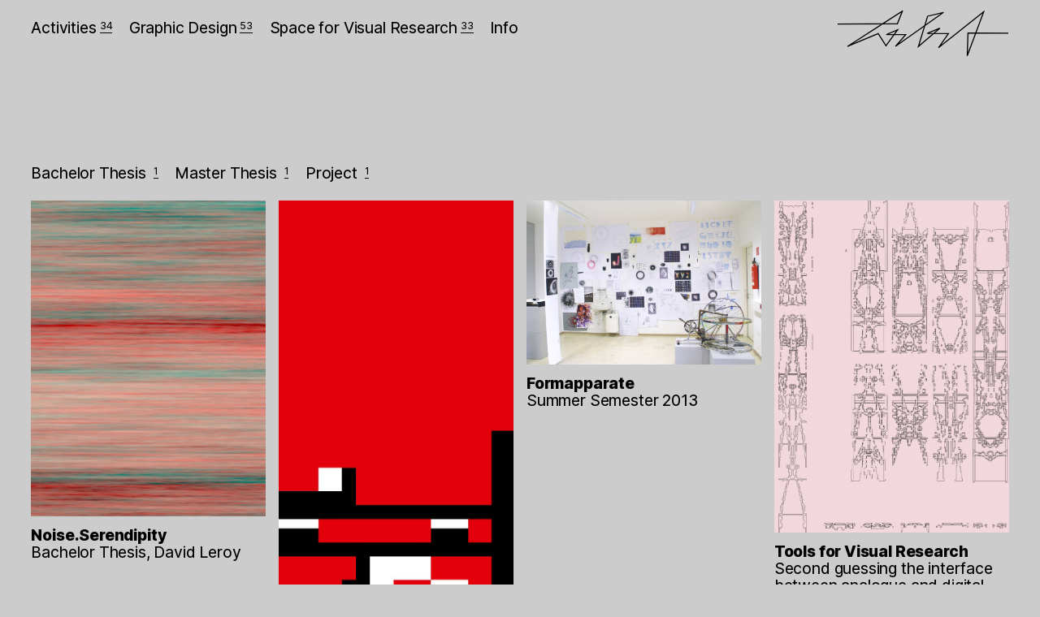

--- FILE ---
content_type: text/html; charset=UTF-8
request_url: https://herbert.gd/search?search=Image+generation
body_size: 6435
content:
<!doctype html>
<html lang="en">

<head>
    <meta charset="utf-8">
    <meta name="viewport" content="width=device-width,initial-scale=1.0">

    <link href="https://herbert.gd/assets/css/index.css?v=646234aa" rel="stylesheet">
            <title>Search • Herbert.gd</title>
    
    
<link rel="canonical" href="https://herbert.gd/search" />
<meta name="description" content="This platform represents the Graphic Design Class of the Visual Communication Department at the Bauhaus-Universität Weimar.">
<meta name="keywords" content="Herbert, Weimar, Gestaltung, Bauhaus, Universität, Markus Weisbeck, Grafik Design, Adrian Palko, Space For Visual Research, Visuelle Kommunikation">
<meta name="Generator" content="Moritz Ebeling (https://moritzebeling.com)">
    <link rel="author" href="https://herbert.gd/info">

<meta property="og:site_name" content="Herbert.gd">
<meta property="og:type" content="website">
<meta property="og:title" content="Herbert.gd">
<meta property="og:url" content="https://herbert.gd">
<meta property="og:locale" content="de_DE">
<meta property="og:description" content="This platform represents the Graphic Design Class of the Visual Communication Department at the Bauhaus-Universität Weimar.">
<meta property="og:image" content="https://herbert.gd/media/site/5e935e9d55-1593354906/gd-1000x.jpg" />

<script type="application/ld+json">
    {"@context":"https:\/\/schema.org\/","@type":"WebSite","copyrightYear":"2026","name":"Herbert.gd","url":"https:\/\/herbert.gd","about":{"@type":"Course","name":"Visuelle Kommunikation","teaches":"Graphic Design, Typography, Design, Product Design, Photography, Cinematography","description":"Herbert.gd is the online platform for the department of visual communication and graphic design at the bauhaus University Weimar, Germany.","provider":{"@type":"CollegeOrUniversity","name":"Bauhaus-Universit\u00e4t Weimar","location":{"@type":"PostalAddress","addressLocality":"Weimar","postalCode":"99423","streetAddress":"Geschwister-Scholl-Stra\u00dfe 8","addressCountry":"Germany","url":"https:\/\/uni-weimar.de"}}},"abstract":"This platform represents the Graphic Design Class of the Visual Communication Department at the Bauhaus-Universit\u00e4t Weimar.","text":"This platform represents the Graphic Design Class of the Visual Communication Department at the Bauhaus-Universit\u00e4t Weimar.","keywords":["Herbert","Weimar","Gestaltung","Bauhaus","Universit\u00e4t","Markus Weisbeck","Grafik Design","Adrian Palko","Space For Visual Research","Visuelle Kommunikation"],"description":"Herbert.gd is the online platform for the department of visual communication and graphic design at the bauhaus University Weimar, Germany.","alternateName":"Visuelle Kommunikation","author":{"@type":"Organization","name":"Bauhaus-Universit\u00e4t Weimar","location":{"@type":"PostalAddress","addressLocality":"Weimar","postalCode":"99423","streetAddress":"Geschwister-Scholl-Stra\u00dfe 8","addressCountry":"Germany","url":"https:\/\/uni-weimar.de"}},"publisher":{"@type":"Organization","name":"Bauhaus-Universit\u00e4t Weimar","location":{"@type":"PostalAddress","addressLocality":"Weimar","postalCode":"99423","streetAddress":"Geschwister-Scholl-Stra\u00dfe 8","addressCountry":"Germany","url":"https:\/\/uni-weimar.de"}},"creator":{"@type":"Person","name":"Markus Weisbeck","jobTitle":"Professor"},"producer":{"@type":"Person","name":"Moritz Ebeling","jobTitle":"Designer, Programmer","url":"https:\/\/moritzebeling.com"},"editor":{"@type":"Person","name":"Adrian Palko","jobTitle":"Tutor"}}</script>
    <!-- Google Tag Manager -->
<script>
    (function(w, d, s, l, i) {
        w[l] = w[l] || [];
        w[l].push({
            'gtm.start': new Date().getTime(),
            event: 'gtm.js'
        });
        var f = d.getElementsByTagName(s)[0],
            j = d.createElement(s),
            dl = l != 'dataLayer' ? '&l=' + l : '';
        j.async = true;
        j.src =
            'https://www.googletagmanager.com/gtm.js?id=' + i + dl;
        f.parentNode.insertBefore(j, f);
    })(window, document, 'script', 'dataLayer', 'GTM-M864QL2');
</script>
<!-- End Google Tag Manager -->
    <link rel="apple-touch-icon" sizes="180x180" href="/assets/favicon/apple-touch-icon.png">
<link rel="icon" type="image/png" sizes="32x32" href="/assets/favicon/favicon-32x32.png">
<link rel="icon" type="image/png" sizes="16x16" href="/assets/favicon/favicon-16x16.png">
<link rel="manifest" href="/assets/favicon/site.webmanifest">
<link rel="mask-icon" href="/assets/favicon/safari-pinned-tab.svg" color="#333333">
<link rel="shortcut icon" href="/assets/favicon/favicon.ico">
<meta name="msapplication-TileColor" content="#cccccc">
<meta name="msapplication-config" content="/assets/favicon/browserconfig.xml">
<meta name="theme-color" content="#cccccc">    <script async src="https://herbert.gd/assets/dist/index.js?v=64622eaa"></script>
    <link rel="sitemap" href="/sitemap.xml" />

</head>
<!-- Website by Moritz Ebeling https://moritzebeling.com -->
<!-- If you want to contribute to this website, go to https://github.com/moritzebeling/herbert.gd -->

<body class="search">

    <!-- Google Tag Manager (noscript) -->
<noscript><iframe src="https://www.googletagmanager.com/ns.html?id=GTM-M864QL2" height="0" width="0" style="display:none;visibility:hidden"></iframe></noscript>
<!-- End Google Tag Manager (noscript) -->
    <header>
        <div class="container">

            <div id="logo">
                <a href="https://herbert.gd" title="Herbert.gd">
                    <?xml version="1.0" encoding="utf-8"?>
<svg version="1.1" id="Logo" xmlns="http://www.w3.org/2000/svg" xmlns:xlink="http://www.w3.org/1999/xlink" x="0px" y="0px"
	 viewBox="0 0 471.5 129.3" style="enable-background:new 0 0 471.5 129.3;" xml:space="preserve">
	<style type="text/css">
		.st0{
			fill:none;
			stroke:#000000;
			stroke-width:1;
		}
	</style>
	<title>Herbert.gd</title>
	<polyline class="st0" points="0,37.8 165,36.8 179,1.3 27,100.3 112,64.3 133.5,98.3 165.5,53.8 134.5,67.3 188,67.3 160,99.8
		292.5,5.3 248.5,15.8 223,100.3 282.5,49.3 247.5,63.8 306,64.3 278.5,103.8 403.5,3.3 358,126.3 360,62.8 471.5,63.3 "/>
</svg>
                </a>
            </div>

            <nav>
                <ol class="channels">
                                            <li>
                            <a class="" title="Activities" href="https://herbert.gd/activities">
                                Activities<span class="count">34</span>                            </a>
                        </li>
                                            <li>
                            <a class="" title="Graphic Design" href="https://herbert.gd/grafik-design">
                                Graphic Design<span class="count">53</span>                            </a>
                        </li>
                                            <li>
                            <a class="" title="Space for Visual Research" href="https://herbert.gd/space-for-visual-research">
                                Space for Visual Research<span class="count">33</span>                            </a>
                        </li>
                                            <li>
                            <a class="" title="Info" href="https://herbert.gd/info">
                                Info                            </a>
                        </li>
                                    </ol>
            </nav>

        </div>
    </header>
<main>
    
<section class="posts" x-data=" { filter: false } ">
	
		<div class="result-options">
			<ul class="keywords filters">
									<li>
						<button title="Filter by Bachelor Thesis" @click=" filter = 'Bachelor Thesis' " :class=" filter == 'Bachelor Thesis' ? 'active' : '' ">
                            Bachelor Thesis                            <span class="count">1</span>
                        </button>
					</li>
									<li>
						<button title="Filter by Master Thesis" @click=" filter = 'Master Thesis' " :class=" filter == 'Master Thesis' ? 'active' : '' ">
                            Master Thesis                            <span class="count">1</span>
                        </button>
					</li>
									<li>
						<button title="Filter by Project" @click=" filter = 'Project' " :class=" filter == 'Project' ? 'active' : '' ">
                            Project                            <span class="count">1</span>
                        </button>
					</li>
							</ul>
		</div>

		<ol class="container grid">
                            <li x-show=" filter == false || 'Bachelor Thesis'.includes( filter ) ">
                    
<article class="item portrait">
	<a href="https://herbert.gd/activities/noise-serendipity">

					<img alt="Simplex" class="lazyload" data-sizes="auto" data-src="https://herbert.gd/media/pages/activities/noise-serendipity/14f205e879-1594633952/simplex1-2000x.jpg" data-srcset="https://herbert.gd/media/pages/activities/noise-serendipity/14f205e879-1594633952/simplex1-640x.jpg 640w, https://herbert.gd/media/pages/activities/noise-serendipity/14f205e879-1594633952/simplex1-880x.jpg 880w, https://herbert.gd/media/pages/activities/noise-serendipity/14f205e879-1594633952/simplex1-1200x.jpg 1200w, https://herbert.gd/media/pages/activities/noise-serendipity/14f205e879-1594633952/simplex1-1600x.jpg 1600w, https://herbert.gd/media/pages/activities/noise-serendipity/14f205e879-1594633952/simplex1-2000x.jpg 2000w, https://herbert.gd/media/pages/activities/noise-serendipity/14f205e879-1594633952/simplex1-3000x.jpg 3000w" height="1920" src="https://herbert.gd/media/pages/activities/noise-serendipity/14f205e879-1594633952/simplex1-2000x.jpg" width="1428">		
		<div class="title">
			<h3>Noise.Serendipity</h3>
			<h4>Bachelor Thesis, David Leroy</h4>
		</div>

	</a>
</article>
                </li>
                            <li x-show=" filter == false || 'Master Thesis'.includes( filter ) ">
                    
<article class="item portrait">
	<a href="https://herbert.gd/activities/visionen-der-bauhausbucher">

					<img alt="Visionen der Bauhausb&amp;uuml;cher" class="lazyload" data-sizes="auto" data-src="https://herbert.gd/media/pages/activities/visionen-der-bauhausbucher/0fb5e1697c-1592476713/rinkenburger-visionen-der-bauhausbuecher-01-2000x.jpg" data-srcset="https://herbert.gd/media/pages/activities/visionen-der-bauhausbucher/0fb5e1697c-1592476713/rinkenburger-visionen-der-bauhausbuecher-01-640x.jpg 640w, https://herbert.gd/media/pages/activities/visionen-der-bauhausbucher/0fb5e1697c-1592476713/rinkenburger-visionen-der-bauhausbuecher-01-880x.jpg 880w, https://herbert.gd/media/pages/activities/visionen-der-bauhausbucher/0fb5e1697c-1592476713/rinkenburger-visionen-der-bauhausbuecher-01-1200x.jpg 1200w, https://herbert.gd/media/pages/activities/visionen-der-bauhausbucher/0fb5e1697c-1592476713/rinkenburger-visionen-der-bauhausbuecher-01-1600x.jpg 1600w, https://herbert.gd/media/pages/activities/visionen-der-bauhausbucher/0fb5e1697c-1592476713/rinkenburger-visionen-der-bauhausbuecher-01-2000x.jpg 2000w, https://herbert.gd/media/pages/activities/visionen-der-bauhausbucher/0fb5e1697c-1592476713/rinkenburger-visionen-der-bauhausbuecher-01-3000x.jpg 3000w" height="1191" src="https://herbert.gd/media/pages/activities/visionen-der-bauhausbucher/0fb5e1697c-1592476713/rinkenburger-visionen-der-bauhausbuecher-01-2000x.jpg" width="669">		
		<div class="title">
			<h3>Visionen der Bauhausbücher</h3>
			<h4>Master Thesis, Johannes Rinkenburger</h4>
		</div>

	</a>
</article>
                </li>
                            <li x-show=" filter == false || 'Project'.includes( filter ) ">
                    
<article class="item landscape">
	<a href="https://herbert.gd/grafik-design/formapparate">

					<img alt="Formapparate" class="lazyload" data-sizes="auto" data-src="https://herbert.gd/media/pages/grafik-design/formapparate/84fd5232a1-1589197621/dsc03659-2000x.jpg" data-srcset="https://herbert.gd/media/pages/grafik-design/formapparate/84fd5232a1-1589197621/dsc03659-640x.jpg 640w, https://herbert.gd/media/pages/grafik-design/formapparate/84fd5232a1-1589197621/dsc03659-880x.jpg 880w, https://herbert.gd/media/pages/grafik-design/formapparate/84fd5232a1-1589197621/dsc03659-1200x.jpg 1200w, https://herbert.gd/media/pages/grafik-design/formapparate/84fd5232a1-1589197621/dsc03659-1600x.jpg 1600w, https://herbert.gd/media/pages/grafik-design/formapparate/84fd5232a1-1589197621/dsc03659-2000x.jpg 2000w, https://herbert.gd/media/pages/grafik-design/formapparate/84fd5232a1-1589197621/dsc03659-3000x.jpg 3000w" height="2592" src="https://herbert.gd/media/pages/grafik-design/formapparate/84fd5232a1-1589197621/dsc03659-2000x.jpg" width="3712">		
		<div class="title">
			<h3>Formapparate</h3>
			<h4>Summer Semester 2013</h4>
		</div>

	</a>
</article>
                </li>
                            <li x-show=" filter == false || ''.includes( filter ) ">
                    
<article class="item portrait">
	<a href="https://herbert.gd/space-for-visual-research/tools-for-visual-research">

					<img alt="Tools for Visual Research" class="lazyload" data-sizes="auto" data-src="https://herbert.gd/media/pages/space-for-visual-research/tools-for-visual-research/ccacc84f4f-1691600030/bildschirmfoto-2023-08-09-um-18-53-27-2000x.png" data-srcset="https://herbert.gd/media/pages/space-for-visual-research/tools-for-visual-research/ccacc84f4f-1691600030/bildschirmfoto-2023-08-09-um-18-53-27-640x.png 640w, https://herbert.gd/media/pages/space-for-visual-research/tools-for-visual-research/ccacc84f4f-1691600030/bildschirmfoto-2023-08-09-um-18-53-27-880x.png 880w, https://herbert.gd/media/pages/space-for-visual-research/tools-for-visual-research/ccacc84f4f-1691600030/bildschirmfoto-2023-08-09-um-18-53-27-1200x.png 1200w, https://herbert.gd/media/pages/space-for-visual-research/tools-for-visual-research/ccacc84f4f-1691600030/bildschirmfoto-2023-08-09-um-18-53-27-1600x.png 1600w, https://herbert.gd/media/pages/space-for-visual-research/tools-for-visual-research/ccacc84f4f-1691600030/bildschirmfoto-2023-08-09-um-18-53-27-2000x.png 2000w, https://herbert.gd/media/pages/space-for-visual-research/tools-for-visual-research/ccacc84f4f-1691600030/bildschirmfoto-2023-08-09-um-18-53-27-3000x.png 3000w" height="1920" src="https://herbert.gd/media/pages/space-for-visual-research/tools-for-visual-research/ccacc84f4f-1691600030/bildschirmfoto-2023-08-09-um-18-53-27-2000x.png" width="1358">		
		<div class="title">
			<h3>Tools for Visual Research</h3>
			<h4>Second guessing the interface between analogue and digital instruments</h4>
		</div>

	</a>
</article>
                </li>
            		</ol>

	</section>
</main>

    <footer>
        <div>

            
            <div class="buw-logo-container">
                                    <a class="buw-logo" title="Imprint" href="https://www.uni-weimar.de/de/fs/impressum/" rel="noopener" target="_blank">
                        <svg id="Logo" data-name="Logo" xmlns="http://www.w3.org/2000/svg" xmlns:xlink="http://www.w3.org/1999/xlink" width="600.01" height="69.61" viewBox="0 0 600.01 69.61">
  <defs>
    <clipPath id="clip-path"><rect width="600.01" height="69.61" style="fill:none"/></clipPath>
  </defs>
  <title>Bauhaus Universität Weimar</title>
  <rect width="600.01" height="69.61"/>
  <g style="clip-path:url(#clip-path)"><path
    d="M36.55,40.5c0,3.32-2.76,5.08-6.42,5.08-1.21,0-3.19,0-3.19,0l0-10.08h3c5,0,6.59,1.59,6.59,5m-.26-13.7c0,3-2.11,5.13-6.46,5.13H27l0-9.47s1.3-.09,3.1-.09c2,0,6.12,0,6.12,4.43m5.17,13.79c0-3.71-2.16-6.55-5.82-7.15,1.59-.65,5.51-1.77,5.51-7,0-7-6.28-7.62-10.72-7.62-1.72,0-7.88.26-7.88.26L22.29,49s5.64.18,7.63.18c6.11,0,11.54-2.41,11.54-8.57"
    style="fill:#fff"/><path
    d="M58.39,38.21l0,5.39A6,6,0,0,1,54,46.18c-2,0-3.27-1.11-3.27-3.1,0-2.92,2.24-3.92,7.71-4.87M67,47.78l-1.25-2.33a3.32,3.32,0,0,1-1.68.65c-1.16,0-1.38-.56-1.33-2.46l.13-11c0-3.79-2.54-5.85-5.95-5.85a13.5,13.5,0,0,0-9.38,4l2.19,2.46c2.71-2.5,4.57-3,5.94-3,1.73,0,2.76.82,2.76,3.14v1.94c-7.32,1.25-12.14,2.79-12.14,7.75,0,4,2.32,6.28,6.37,6.28a8.12,8.12,0,0,0,6.11-3.22,3.19,3.19,0,0,0,3.49,3.22A9.67,9.67,0,0,0,67,47.78"
    style="fill:#fff"/><path d="M88.27,27.28H83.75l-.09,14.77c-1.63,2-3.53,3.4-5.46,3.4-2.29,0-3.49-.94-3.45-3.44l.17-14.73H70.4l-.13,15.63c0,3.66,1.55,6.54,6.33,6.54,3,0,5.34-1.67,7.37-3.87,0,.47-.09,1.94-.13,3.4H88.1Z" style="fill:#fff"/><path d="M113.52,33.44c0-4.18-1.9-6.64-6.2-6.64-2.72,0-5.6,1.77-7.32,3.75.34-4.65.21-9.34.25-14H95.73L95.52,49H100l.08-14.77c1.38-1.55,3.41-3.4,5.6-3.4S109,31.84,109,34l-.08,15h4.52Z" style="fill:#fff"/><path
    d="M130.79,38.21l0,5.39a6,6,0,0,1-4.39,2.58c-2,0-3.27-1.11-3.27-3.1,0-2.92,2.24-3.92,7.7-4.87m8.62,9.57-1.25-2.33a3.35,3.35,0,0,1-1.68.65c-1.17,0-1.38-.56-1.34-2.46l.13-11c0-3.79-2.54-5.85-5.94-5.85a13.53,13.53,0,0,0-9.39,4l2.2,2.46c2.71-2.5,4.56-3,5.94-3,1.72,0,2.76.82,2.76,3.14v1.94c-7.32,1.25-12.14,2.79-12.14,7.75,0,4,2.32,6.28,6.37,6.28a8.12,8.12,0,0,0,6.11-3.22,3.19,3.19,0,0,0,3.49,3.22,9.67,9.67,0,0,0,4.74-1.67"
    style="fill:#fff"/><path d="M160.68,27.28h-4.52l-.09,14.77c-1.64,2-3.53,3.4-5.47,3.4-2.28,0-3.49-.94-3.44-3.44l.17-14.73h-4.52l-.13,15.63c-.05,3.66,1.55,6.54,6.33,6.54,3,0,5.34-1.67,7.36-3.87,0,.47-.09,1.94-.13,3.4h4.26Z" style="fill:#fff"/><path
    d="M181.62,28.53a13.69,13.69,0,0,0-7-1.73c-4,0-8.09,2.16-8.09,6.38,0,7.79,10.29,5.42,10.29,10,0,2.07-2.2,3.06-3.92,3.06a9.56,9.56,0,0,1-5-1.51l-1.68,2.93a13.38,13.38,0,0,0,7.11,1.8c3.83,0,8.18-2.41,8.18-6.71,0-7.67-10.34-5.51-10.34-10,0-2.15,2.07-2.76,4-2.76a10.78,10.78,0,0,1,4.7,1.3Z"
    style="fill:#fff"/></g><rect x="186.26" y="35.98" width="12.49" height="3.62" style="fill:#fff"/>
  <g style="clip-path:url(#clip-path)"><path d="M229,19.1h-4.26l-.26,18.73c-.09,4.82-2.58,7.84-7.54,7.84-4.65,0-7.1-2.59-7.06-7.24L210,19.1h-4.56l-.13,18.82c-.05,7.71,3.87,11.53,11.45,11.53,7.41,0,11.93-3.82,12-11.45Z" style="fill:#fff"/><path d="M254.82,33.31c.05-3.66-1.55-6.51-6.33-6.51-3,0-5.34,1.64-7.36,3.84,0-.48.09-1.9.13-3.36H237L236.82,49h4.48l.13-14.81c1.64-2,3.53-3.4,5.47-3.4,2.28,0,3.49.94,3.44,3.44L250.22,49h4.47Z" style="fill:#fff"/></g><path d="M266.67,27.28h-4.43L262.07,49h4.43Zm.22-8.36h-4.78v4.61h4.78Z" style="fill:#fff"/>
  <g style="clip-path:url(#clip-path)"><path d="M291.77,28l-4-1.16-4.43,11.67c-1.38,3.61-2,5.77-2,5.77s-.65-2.72-1.85-6.25l-3.84-11.24L271.27,28l7.62,21h4.31Z" style="fill:#fff"/><path
    d="M309,35.25l-9.39,0c.39-2.54,2.28-5.34,5.08-5.34,3.14,0,4.48,2.5,4.31,5.3m4.26,1.85c0-5.82-2.07-10.3-8.23-10.3-6.67,0-10.42,5.65-10.42,11.5,0,8.27,4,11.15,9.52,11.15,3.27,0,5.47-1.07,8-3.27l-2.37-2.54a7.15,7.15,0,0,1-5,2.33c-4.44,0-5.47-4.09-5.38-7.58l13.91,0c0-.39,0-.87,0-1.25"
    style="fill:#fff"/><path d="M330.74,27.06a5.38,5.38,0,0,0-1.68-.26c-2.89,0-4.57,2.33-5.91,4.7.13-1.64.13-4.22.13-4.22H319L318.85,49h4.48l.13-13.78c1.46-2.88,3.31-4.18,5-4.18a6,6,0,0,1,1.29.18Z" style="fill:#fff"/><path
    d="M348.31,28.53a13.69,13.69,0,0,0-7-1.73c-4.05,0-8.09,2.16-8.09,6.38,0,7.79,10.29,5.42,10.29,10,0,2.07-2.2,3.06-3.92,3.06a9.56,9.56,0,0,1-5-1.51l-1.68,2.93a13.38,13.38,0,0,0,7.11,1.8c3.83,0,8.18-2.41,8.18-6.71,0-7.67-10.34-5.51-10.34-10,0-2.15,2.07-2.76,4.05-2.76a10.7,10.7,0,0,1,4.69,1.3Z"
    style="fill:#fff"/></g><path d="M358.86,27.28h-4.44L354.25,49h4.43Zm.21-8.36h-4.78v4.61h4.78Z" style="fill:#fff"/>
  <g style="clip-path:url(#clip-path)"><path d="M378.91,47.48l-1.59-2.54a5.89,5.89,0,0,1-2.93,1.11c-1.38,0-2.63-.64-2.63-2.92l.05-12.49h6.5V27.28h-6.46l0-7.67h-4.48l0,7.67h-3.58v3.36h3.53L367.24,43c0,4.69,2,6.42,6.2,6.42a10.51,10.51,0,0,0,5.47-2" style="fill:#fff"/><path
    d="M393,38.22l-.05,5.38a6,6,0,0,1-4.39,2.58c-2,0-3.27-1.11-3.27-3.1,0-2.92,2.24-3.92,7.71-4.86m8.61,9.56-1.25-2.33a3.32,3.32,0,0,1-1.68.65c-1.16,0-1.38-.56-1.33-2.46l.13-11c0-3.79-2.54-5.85-6-5.85a13.53,13.53,0,0,0-9.39,4l2.2,2.46c2.71-2.5,4.57-3,5.94-3,1.73,0,2.76.82,2.76,3.14v1.94c-7.32,1.25-12.14,2.8-12.14,7.75,0,4,2.32,6.28,6.37,6.28a8.12,8.12,0,0,0,6.11-3.22,3.19,3.19,0,0,0,3.49,3.22,9.67,9.67,0,0,0,4.74-1.67m-13-28.68h-4.35v4.43h4.35Zm7.36,0h-4.35v4.43H396Z"
    style="fill:#fff"/><path d="M417.58,47.48,416,44.94a5.82,5.82,0,0,1-2.93,1.11c-1.37,0-2.62-.64-2.62-2.92l0-12.49H417V27.28h-6.46l0-7.67h-4.47L406,27.28h-3.57v3.36H406L405.9,43c0,4.69,2,6.42,6.21,6.42a10.54,10.54,0,0,0,5.47-2" style="fill:#fff"/><path
    d="M474.75,19.57l-4.18-.95L464.24,39a32.35,32.35,0,0,0-1.33,5.77,45.15,45.15,0,0,0-1.47-6.07L455.2,19.1h-5l-5.94,19.72A59.68,59.68,0,0,0,443,44.67a46,46,0,0,0-1.38-5.89l-6.07-20.16L431,19.79,440.34,49h5l6.08-20.37a49.83,49.83,0,0,0,1.07-5.12,36.1,36.1,0,0,0,1,4.91L460,49h5Z"
    style="fill:#fff"/><path
    d="M490.34,35.25l-9.38,0c.38-2.54,2.28-5.34,5.08-5.34,3.14,0,4.48,2.5,4.3,5.3m4.27,1.85c0-5.82-2.07-10.3-8.23-10.3-6.67,0-10.42,5.65-10.42,11.5,0,8.27,4,11.15,9.52,11.15,3.27,0,5.47-1.07,8-3.27l-2.37-2.54A7.13,7.13,0,0,1,486,46c-4.43,0-5.47-4.09-5.39-7.58l13.91,0c0-.39.05-.87.05-1.25"
    style="fill:#fff"/></g><path d="M504.81,27.28h-4.44L500.2,49h4.43Zm.22-8.36h-4.78v4.61H505Z" style="fill:#fff"/>
  <g style="clip-path:url(#clip-path)"><path
    d="M542.35,33.18c0-3.36-1.51-6.37-6.16-6.37A9.77,9.77,0,0,0,529,30.64c-.65-2.59-2.84-3.83-5.47-3.83-4.26,0-6.8,3.66-7.06,3.91,0-.12.17-2.41.17-3.44h-4.3L512.25,49h4.48l.08-14.81c1.34-1.59,3.23-3.36,5.26-3.36a2.82,2.82,0,0,1,3,3.06L525,49h4.48l.09-14.73c1.33-1.59,3.27-3.44,5.29-3.44a2.79,2.79,0,0,1,3,3.06L537.74,49h4.48Z"
    style="fill:#fff"/><path
    d="M559.63,38.21l0,5.39a6,6,0,0,1-4.39,2.58c-2,0-3.27-1.11-3.27-3.1,0-2.92,2.24-3.92,7.71-4.87m8.61,9.57L567,45.45a3.32,3.32,0,0,1-1.68.65c-1.16,0-1.38-.56-1.33-2.46l.13-11c0-3.79-2.54-5.85-6-5.85a13.53,13.53,0,0,0-9.39,4l2.2,2.46c2.71-2.5,4.57-3,5.95-3,1.72,0,2.75.82,2.75,3.14v1.94c-7.32,1.25-12.15,2.79-12.15,7.75,0,4,2.33,6.28,6.38,6.28A8.12,8.12,0,0,0,560,46.23a3.19,3.19,0,0,0,3.49,3.22,9.67,9.67,0,0,0,4.74-1.67"
    style="fill:#fff"/><path d="M583.48,27.06a5.28,5.28,0,0,0-1.68-.26c-2.88,0-4.56,2.33-5.9,4.7.13-1.64.13-4.22.13-4.22h-4.26L571.6,49h4.48l.12-13.78c1.47-2.88,3.32-4.18,5-4.18a6.17,6.17,0,0,1,1.29.18Z" style="fill:#fff"/></g>
</svg>
                    </a>
                            </div>

                            <a id="sitemap-footer-link" rel="sitemap" href="https://herbert.gd/sitemap">Sitemap</a>
            
        </div>
    </footer>

    
    <script async src="https://herbert.gd/assets/js/herbert.js?v=6462145c"></script>    <script async src="https://herbert.gd/assets/js/lazysizes.min.js?v=6462145c"></script>
</body>
</html>

--- FILE ---
content_type: text/css
request_url: https://herbert.gd/assets/css/index.css?v=646234aa
body_size: 3824
content:
html,body,div,span,applet,object,iframe,h1,h2,h3,h4,h5,h6,p,blockquote,pre,a,abbr,acronym,address,big,cite,code,del,dfn,em,img,ins,kbd,q,s,samp,small,strike,strong,sub,sup,tt,var,b,u,i,center,dl,dt,dd,ol,ul,li,hr,fieldset,form,label,legend,table,caption,tbody,tfoot,thead,tr,th,td,article,aside,canvas,details,embed,figure,figcaption,footer,header,hgroup,menu,nav,output,ruby,section,summary,time,mark,audio,video,noscript{margin:0;padding:0;border:0;font-size:100%;font:inherit;vertical-align:baseline}*,*::before,*::after{box-sizing:inherit}html{box-sizing:border-box}main,header,footer,nav,aside,section,blockquote,article,video,canvas,object,iframe,embed,textarea,figure,figcaption,hgroup,details,figure img{display:block}a,img,input,select,button,label{display:inline-block}p a{display:inline}ul,ol{width:100%}ul,ol,li{list-style:none}hr{border:none}html{font-weight:normal;font-style:normal;font-size:100%;-webkit-text-size-adjust:100%;-ms-text-size-adjust:100%}body{text-rendering:optimizeLegibility;-webkit-font-smoothing:antialiased;-moz-osx-font-smoothing:grayscale;line-height:1}blockquote,q{quotes:none}blockquote:before,blockquoteafter,q:before,qafter{content:"";content:none}a{color:inherit;text-decoration:inherit}a,button,[type=button],[type=submit]{cursor:pointer}input,textarea,select,button,label{color:inherit;font:inherit;letter-spacing:inherit;border-radius:0;background-color:transparent;border:none;outline:none;vertical-align:baseline;line-height:inherit;padding:0;margin:0}textarea{overflow:auto;vertical-align:top;resize:vertical}input[type=search]::-webkit-search-cancel-button,input[type=search]::-webkit-search-decoration,input[type=search]::-webkit-search-results-button,input[type=search]::-webkit-search-results-decoration{-webkit-appearance:none;-moz-appearance:none}input[type=search]{-webkit-appearance:none;-moz-appearance:none;-webkit-box-sizing:content-box;-moz-box-sizing:content-box;box-sizing:content-box}legend{white-space:normal}embed,iframe,object,canvas,video{max-width:100%;outline:none;zoom:1}img{max-width:100%;width:100%;height:auto;-ms-interpolation-mode:bicubic}table{table-layout:fixed;width:100%;border-collapse:collapse;border-spacing:0}[hidden]{display:none !important}[disabled]{cursor:default}:focus{outline:0}@font-face{font-family:"Inter";font-style:normal;font-weight:500;font-display:swap;src:url("../fonts/inter/Inter-Medium.woff2?v=3.13") format("woff2"),url("../fonts/inter/Inter-Medium.woff?v=3.13") format("woff")}@font-face{font-family:"Inter";font-style:normal;font-weight:800;font-display:swap;src:url("../fonts/inter/Inter-ExtraBold.woff2?v=3.13") format("woff2"),url("../fonts/inter/Inter-ExtraBold.woff?v=3.13") format("woff")}@font-face{font-family:"Inter var";font-weight:100 900;font-display:swap;font-style:normal;font-named-instance:"Regular";src:url("../fonts/inter/Inter.woff2?v=3.13") format("woff2")}@keyframes fadein{from{opacity:0}to{opacity:1}}html{font-size:1em;font-family:"Inter",sans-serif;font-style:normal;font-weight:500;letter-spacing:-0.011em}@supports(font-variation-settings: normal){html{font-family:"Inter var",sans-serif}}@supports(font-variation-settings: normal){html{font-weight:450}}body{background-color:#ccc;color:#000;font-size:1.2rem;line-height:1.3}h1,h2,h3{font-weight:800}p{hyphens:auto;-webkit-hyphens:auto}p+p{text-indent:2em}p a{border-bottom:1px solid currentColor;transition:background-color 300ms ease}p a:hover{background-color:#ff0}::selection{background-color:#ff0}figure img{width:100%;height:auto}figure.video .player{position:relative;padding-top:56.25%}figure.video .player iframe{position:absolute;width:100%;height:100%;top:0}img.lazyload,img.lazyloading{opacity:0;min-height:10vw}img.lazyloaded{opacity:1;transition:opacity 500ms}body{min-height:100vh;display:flex;flex-direction:column}body>header{flex:0 0 auto}body>main{flex:1 0 auto}body>footer{flex:0 0 auto}header{padding:0 3vw}main>header{animation:fadein 1s;margin-top:0}main>header .about{font-size:2.2rem;line-height:1.05;font-weight:800;margin-bottom:1rem}body>header{z-index:1000;-webkit-user-select:none;user-select:none;background-color:transparent;padding:.75vw 1.5vw;transition-property:padding,background-color;transition-duration:300ms;transition-timing-function:ease;position:sticky;top:0;left:0;width:100%}body>header .container{display:flex;align-items:stretch}body>header .container nav{flex:1;order:1}body>header .container #logo{order:2;justify-self:flex-end}body>header #logo{padding:.2rem 1.5vw;font-size:3em;flex-direction:column;flex:0 0 auto;font-weight:800;display:flex;align-items:center;justify-content:center}body>header #logo a{display:flex;align-items:center;justify-content:center}body>header #logo svg{width:3.68em;height:1em}body>header #logo svg polyline{stroke-width:3px}body>header nav ol{padding:.75vw 1.5vw;display:flex;flex-wrap:wrap}body>header nav ol>li,body>header nav ol>a{display:inline-block;margin:.15em 1em .15em 0;flex:0 0 auto}body>header nav ol button{margin:0}body>header nav ol li a{-webkit-user-select:none;user-select:none;transition:font-weight 150ms ease}body>header nav ol li a.active,body>header nav ol li a:hover{font-weight:800}body>header nav ol li a .count{font-size:.65em;display:inline-block;vertical-align:.4em;border-bottom:1px solid currentColor;margin-left:.33em;margin-right:.1em}body.has-scrolled>header{padding:0}body.has-scrolled>header:hover{background-color:inherit}body.post>header #logo,body.has-scrolled>header #logo{font-size:1.7em}body.post>header #logo svg,body.has-scrolled>header #logo svg{transform:translateY(0.05rem)}body>footer{margin:0 3vw;margin-top:1.5vw;padding-bottom:1.5vw}body>footer .credits{width:100%;flex:1}body>footer .credits li+li{padding-top:.5em}body>footer .credits a{border-bottom:1px solid currentColor;transition:background-color 300ms ease}body>footer .credits a:hover{background-color:#ff0}body>footer .buw-logo-container{display:flex}body>footer #sitemap-footer-link{opacity:0;margin-left:1rem}.buw-logo{font-size:1.3rem}.buw-logo svg{height:1em;width:8.8em;transform:translateY(0.1em)}.flex{display:flex;flex-wrap:wrap}.flex>*{flex-shrink:0;flex-grow:0;flex-basis:auto}.flex>.col-1{flex-basis:8.3333333333%;width:8.3333333333%}.flex>.col-2{flex-basis:16.6666666667%;width:16.6666666667%}.flex>.col-3{flex-basis:25%;width:25%}.flex>.col-4{flex-basis:33.3333333333%;width:33.3333333333%}.flex>.col-5{flex-basis:41.6666666667%;width:41.6666666667%}.flex>.col-6{flex-basis:50%;width:50%}.flex>.col-7{flex-basis:58.3333333333%;width:58.3333333333%}.flex>.col-8{flex-basis:66.6666666667%;width:66.6666666667%}.flex>.col-9{flex-basis:75%;width:75%}.flex>.col-10{flex-basis:83.3333333333%;width:83.3333333333%}.flex>.col-11{flex-basis:91.6666666667%;width:91.6666666667%}.flex>.col-12{flex-basis:100%;width:100%}.flex.spaced,.flex.rulers{padding-top:1.5vw}.flex.spaced>*[class*=col-],.flex.rulers>*[class*=col-]{padding:0 3vw}.flex.rulers>*[class*=col-]{border-right:1px solid currentColor}.flex.rulers>*[class*=col-]:last-child{border-right:none}.keywords{display:flex;flex-wrap:wrap}.keywords>li,.keywords>a{display:inline-block;margin:.15em 1em .15em 0;flex:0 0 auto}.keywords button{margin:0}.keywords li>a,.keywords li>button{-webkit-user-select:none;user-select:none;transition:font-weight 150ms ease}.keywords li>a.active,.keywords li>a:hover,.keywords li>button.active,.keywords li>button:hover{font-weight:800}.keywords li>a .count,.keywords li>button .count{font-size:.65em;display:inline-block;vertical-align:.4em;border-bottom:1px solid currentColor;margin-left:.33em;margin-right:.1em}.links{display:flex;flex-wrap:wrap}.links>li,.links>a{display:inline-block;margin:.15em 1em .15em 0;flex:0 0 auto}.links button{margin:0}.links a{border-bottom:1px solid currentColor;transition:background-color 300ms ease}.links a:hover{background-color:#ff0}@keyframes fadein{from{opacity:0}to{opacity:1}}.result-options{margin:1.5vw 0;display:flex;align-items:baseline}.result-options .filters{flex:1 1 auto;width:auto}.result-options .layout{padding-left:1em;flex:0 0 auto}.posts{margin:1.5vw 0;margin-top:9vw;padding:0 3vw}.posts .item>a{display:block}.posts .item .title{line-height:1.1}.posts .item .title .date{font-size:.7rem;line-height:1.2}.posts .item.hide figure{background-color:#000}.posts .item.hide figure img{opacity:0}.posts .grid{display:grid;gap:1rem;grid-template-columns:repeat(auto-fit, minmax(15rem, 1fr))}.posts .grid .item{grid-column-end:span 1;margin-bottom:2rem}.posts .grid .item figure img{width:100%;height:auto}.posts .grid .item .title{margin-top:.5rem}.posts .grid .item .title:after{clear:both;display:inline-table}.posts .list .item>a{display:flex;padding:.5rem 0;border-top:1px solid #000}.posts .list .item figure{flex:0 0 auto;margin-left:.5em}.posts .list .item figure img{height:3em;width:auto}.posts .list .item .title{flex:1 1 auto}body.home .posts .grid{grid-template-columns:1fr 1fr 1fr;gap:2rem}body.home .posts .grid .item:nth-child(4n-3),body.home .posts .grid .item:nth-child(4n-4){grid-column-end:span 2}@keyframes fadein{from{opacity:0}to{opacity:1}}body.info{background-color:#999}body.info .keywords{display:block;column-count:4}body.info .keywords li{display:block;margin-right:0}body.info header .about{font-size:2.2rem;line-height:1.05;font-weight:800;margin-bottom:9vw}body.info main{padding:0 2rem}body.info main .main{grid-column-end:span 4}body.info main aside{margin-bottom:6rem}body.info main header,body.info main section{margin:0;padding:0}body.info section.team{display:grid;margin-top:2rem;grid-template-columns:1fr 1fr;gap:2rem}body.info section.team figure{display:flex}body.info section.team figure img{height:12vw;width:auto}body.info section.team figure figcaption{font-size:.7rem;line-height:1.2;flex:1;flex-wrap:wrap;margin-left:.5em}body.info section.team .name{margin:1rem 0 .5rem;font-size:2.2rem;line-height:1.05}body.info section.team .link{margin-top:1.5vw}@media screen and (min-width: 600px){body.info section.team figure figcaption{position:relative}body.info section.team figure figcaption span{position:absolute;display:block;transform:rotate(-90deg);transform-origin:top left;margin-top:12vw;white-space:nowrap}}body.info>footer{padding-top:9vw}body.info>footer .credits{margin-bottom:1rem}body.info>footer h4{font-weight:800}@keyframes fadein{from{opacity:0}to{opacity:1}}body.post>header{position:fixed}body.post section.title{flex:1;margin-bottom:1.5vw;position:sticky;bottom:0;padding:1.5vw 3vw;transition:font-size 150ms ease}body.post section.title h1{font-weight:800}body.post section.title h2{font-weight:500;letter-spacing:-0.011em}@supports(font-variation-settings: normal){body.post section.title h2{font-weight:450}}body.post.has-scrolled section.title{font-size:2.2rem;line-height:1.05}body.post section.content{padding:1.5vw 3vw;display:flex;margin-bottom:4rem}body.post section.content .about{flex:1 1 75%}body.post section.content .info{flex:1 1 25%}body.post section.content .info .keywords{display:block;text-align:right}body.post section.content .info .keywords li{display:block}body.post section.gallery{width:100%;height:100vh;position:relative}body.post section.gallery .swiper-slide{height:100vh;width:100%;animation:fadein 1s;-webkit-transform:translateZ(0);-webkit-backface-visibility:hidden}body.post section.gallery figure{height:100vh;display:flex;position:relative;padding:0 1rem}body.post section.gallery figure .image,body.post section.gallery figure .player{padding:5rem 0;flex:1 1 auto;justify-content:center}body.post section.gallery figure .image img,body.post section.gallery figure .player img{width:100%;height:100%;max-height:100vh;max-width:100vw;object-fit:contain;object-position:center}body.post section.gallery figure .player{position:relative;display:flex;justify-content:center;align-items:center}body.post section.gallery figure .player iframe{position:relative;width:80vw;height:45vw;top:0;z-index:30}body.post section.gallery figure figcaption{display:none;position:absolute;bottom:0;left:0;width:100%;text-align:center;font-size:.7rem;line-height:1.2;padding:1rem}body.post section.gallery .controls{position:absolute;z-index:10;width:100%;left:0;top:0;height:100%}body.post section.gallery .controls .swiper-button-prev,body.post section.gallery .controls .swiper-button-next{position:absolute;width:50%;height:100%}body.post section.gallery .controls .swiper-button-next{left:50%}body.post section.images{padding:0 1rem}body.post section.images figure figcaption{font-size:.7rem;line-height:1.2;padding:.5em 0}@media screen and (min-width: 600px){body.post section.images{display:grid;gap:1rem;grid-template-columns:1fr 1fr}}@media screen and (min-width: 1000px){body.post section.images{grid-template-columns:1fr 1fr 1fr 1fr}}/*# sourceMappingURL=index.css.map */


--- FILE ---
content_type: text/javascript
request_url: https://herbert.gd/assets/dist/index.js?v=64622eaa
body_size: 39854
content:
/******/ (() => { // webpackBootstrap
/******/ 	"use strict";
/******/ 	var __webpack_modules__ = ({

/***/ "./node_modules/@vue/reactivity/dist/reactivity.esm-bundler.js":
/*!*********************************************************************!*\
  !*** ./node_modules/@vue/reactivity/dist/reactivity.esm-bundler.js ***!
  \*********************************************************************/
/***/ ((__unused_webpack_module, __webpack_exports__, __webpack_require__) => {

__webpack_require__.r(__webpack_exports__);
/* harmony export */ __webpack_require__.d(__webpack_exports__, {
/* harmony export */   "ITERATE_KEY": () => (/* binding */ ITERATE_KEY),
/* harmony export */   "computed": () => (/* binding */ computed),
/* harmony export */   "customRef": () => (/* binding */ customRef),
/* harmony export */   "effect": () => (/* binding */ effect),
/* harmony export */   "enableTracking": () => (/* binding */ enableTracking),
/* harmony export */   "isProxy": () => (/* binding */ isProxy),
/* harmony export */   "isReactive": () => (/* binding */ isReactive),
/* harmony export */   "isReadonly": () => (/* binding */ isReadonly),
/* harmony export */   "isRef": () => (/* binding */ isRef),
/* harmony export */   "markRaw": () => (/* binding */ markRaw),
/* harmony export */   "pauseTracking": () => (/* binding */ pauseTracking),
/* harmony export */   "proxyRefs": () => (/* binding */ proxyRefs),
/* harmony export */   "reactive": () => (/* binding */ reactive),
/* harmony export */   "readonly": () => (/* binding */ readonly),
/* harmony export */   "ref": () => (/* binding */ ref),
/* harmony export */   "resetTracking": () => (/* binding */ resetTracking),
/* harmony export */   "shallowReactive": () => (/* binding */ shallowReactive),
/* harmony export */   "shallowReadonly": () => (/* binding */ shallowReadonly),
/* harmony export */   "shallowRef": () => (/* binding */ shallowRef),
/* harmony export */   "stop": () => (/* binding */ stop),
/* harmony export */   "toRaw": () => (/* binding */ toRaw),
/* harmony export */   "toRef": () => (/* binding */ toRef),
/* harmony export */   "toRefs": () => (/* binding */ toRefs),
/* harmony export */   "track": () => (/* binding */ track),
/* harmony export */   "trigger": () => (/* binding */ trigger),
/* harmony export */   "triggerRef": () => (/* binding */ triggerRef),
/* harmony export */   "unref": () => (/* binding */ unref)
/* harmony export */ });
/* harmony import */ var _vue_shared__WEBPACK_IMPORTED_MODULE_0__ = __webpack_require__(/*! @vue/shared */ "./node_modules/@vue/shared/dist/shared.esm-bundler.js");


const targetMap = new WeakMap();
const effectStack = [];
let activeEffect;
const ITERATE_KEY = Symbol(( true) ? 'iterate' : 0);
const MAP_KEY_ITERATE_KEY = Symbol(( true) ? 'Map key iterate' : 0);
function isEffect(fn) {
    return fn && fn._isEffect === true;
}
function effect(fn, options = _vue_shared__WEBPACK_IMPORTED_MODULE_0__.EMPTY_OBJ) {
    if (isEffect(fn)) {
        fn = fn.raw;
    }
    const effect = createReactiveEffect(fn, options);
    if (!options.lazy) {
        effect();
    }
    return effect;
}
function stop(effect) {
    if (effect.active) {
        cleanup(effect);
        if (effect.options.onStop) {
            effect.options.onStop();
        }
        effect.active = false;
    }
}
let uid = 0;
function createReactiveEffect(fn, options) {
    const effect = function reactiveEffect() {
        if (!effect.active) {
            return fn();
        }
        if (!effectStack.includes(effect)) {
            cleanup(effect);
            try {
                enableTracking();
                effectStack.push(effect);
                activeEffect = effect;
                return fn();
            }
            finally {
                effectStack.pop();
                resetTracking();
                activeEffect = effectStack[effectStack.length - 1];
            }
        }
    };
    effect.id = uid++;
    effect.allowRecurse = !!options.allowRecurse;
    effect._isEffect = true;
    effect.active = true;
    effect.raw = fn;
    effect.deps = [];
    effect.options = options;
    return effect;
}
function cleanup(effect) {
    const { deps } = effect;
    if (deps.length) {
        for (let i = 0; i < deps.length; i++) {
            deps[i].delete(effect);
        }
        deps.length = 0;
    }
}
let shouldTrack = true;
const trackStack = [];
function pauseTracking() {
    trackStack.push(shouldTrack);
    shouldTrack = false;
}
function enableTracking() {
    trackStack.push(shouldTrack);
    shouldTrack = true;
}
function resetTracking() {
    const last = trackStack.pop();
    shouldTrack = last === undefined ? true : last;
}
function track(target, type, key) {
    if (!shouldTrack || activeEffect === undefined) {
        return;
    }
    let depsMap = targetMap.get(target);
    if (!depsMap) {
        targetMap.set(target, (depsMap = new Map()));
    }
    let dep = depsMap.get(key);
    if (!dep) {
        depsMap.set(key, (dep = new Set()));
    }
    if (!dep.has(activeEffect)) {
        dep.add(activeEffect);
        activeEffect.deps.push(dep);
        if (( true) && activeEffect.options.onTrack) {
            activeEffect.options.onTrack({
                effect: activeEffect,
                target,
                type,
                key
            });
        }
    }
}
function trigger(target, type, key, newValue, oldValue, oldTarget) {
    const depsMap = targetMap.get(target);
    if (!depsMap) {
        // never been tracked
        return;
    }
    const effects = new Set();
    const add = (effectsToAdd) => {
        if (effectsToAdd) {
            effectsToAdd.forEach(effect => {
                if (effect !== activeEffect || effect.allowRecurse) {
                    effects.add(effect);
                }
            });
        }
    };
    if (type === "clear" /* CLEAR */) {
        // collection being cleared
        // trigger all effects for target
        depsMap.forEach(add);
    }
    else if (key === 'length' && (0,_vue_shared__WEBPACK_IMPORTED_MODULE_0__.isArray)(target)) {
        depsMap.forEach((dep, key) => {
            if (key === 'length' || key >= newValue) {
                add(dep);
            }
        });
    }
    else {
        // schedule runs for SET | ADD | DELETE
        if (key !== void 0) {
            add(depsMap.get(key));
        }
        // also run for iteration key on ADD | DELETE | Map.SET
        switch (type) {
            case "add" /* ADD */:
                if (!(0,_vue_shared__WEBPACK_IMPORTED_MODULE_0__.isArray)(target)) {
                    add(depsMap.get(ITERATE_KEY));
                    if ((0,_vue_shared__WEBPACK_IMPORTED_MODULE_0__.isMap)(target)) {
                        add(depsMap.get(MAP_KEY_ITERATE_KEY));
                    }
                }
                else if ((0,_vue_shared__WEBPACK_IMPORTED_MODULE_0__.isIntegerKey)(key)) {
                    // new index added to array -> length changes
                    add(depsMap.get('length'));
                }
                break;
            case "delete" /* DELETE */:
                if (!(0,_vue_shared__WEBPACK_IMPORTED_MODULE_0__.isArray)(target)) {
                    add(depsMap.get(ITERATE_KEY));
                    if ((0,_vue_shared__WEBPACK_IMPORTED_MODULE_0__.isMap)(target)) {
                        add(depsMap.get(MAP_KEY_ITERATE_KEY));
                    }
                }
                break;
            case "set" /* SET */:
                if ((0,_vue_shared__WEBPACK_IMPORTED_MODULE_0__.isMap)(target)) {
                    add(depsMap.get(ITERATE_KEY));
                }
                break;
        }
    }
    const run = (effect) => {
        if (( true) && effect.options.onTrigger) {
            effect.options.onTrigger({
                effect,
                target,
                key,
                type,
                newValue,
                oldValue,
                oldTarget
            });
        }
        if (effect.options.scheduler) {
            effect.options.scheduler(effect);
        }
        else {
            effect();
        }
    };
    effects.forEach(run);
}

const isNonTrackableKeys = /*#__PURE__*/ (0,_vue_shared__WEBPACK_IMPORTED_MODULE_0__.makeMap)(`__proto__,__v_isRef,__isVue`);
const builtInSymbols = new Set(Object.getOwnPropertyNames(Symbol)
    .map(key => Symbol[key])
    .filter(_vue_shared__WEBPACK_IMPORTED_MODULE_0__.isSymbol));
const get = /*#__PURE__*/ createGetter();
const shallowGet = /*#__PURE__*/ createGetter(false, true);
const readonlyGet = /*#__PURE__*/ createGetter(true);
const shallowReadonlyGet = /*#__PURE__*/ createGetter(true, true);
const arrayInstrumentations = /*#__PURE__*/ createArrayInstrumentations();
function createArrayInstrumentations() {
    const instrumentations = {};
    ['includes', 'indexOf', 'lastIndexOf'].forEach(key => {
        instrumentations[key] = function (...args) {
            const arr = toRaw(this);
            for (let i = 0, l = this.length; i < l; i++) {
                track(arr, "get" /* GET */, i + '');
            }
            // we run the method using the original args first (which may be reactive)
            const res = arr[key](...args);
            if (res === -1 || res === false) {
                // if that didn't work, run it again using raw values.
                return arr[key](...args.map(toRaw));
            }
            else {
                return res;
            }
        };
    });
    ['push', 'pop', 'shift', 'unshift', 'splice'].forEach(key => {
        instrumentations[key] = function (...args) {
            pauseTracking();
            const res = toRaw(this)[key].apply(this, args);
            resetTracking();
            return res;
        };
    });
    return instrumentations;
}
function createGetter(isReadonly = false, shallow = false) {
    return function get(target, key, receiver) {
        if (key === "__v_isReactive" /* IS_REACTIVE */) {
            return !isReadonly;
        }
        else if (key === "__v_isReadonly" /* IS_READONLY */) {
            return isReadonly;
        }
        else if (key === "__v_raw" /* RAW */ &&
            receiver ===
                (isReadonly
                    ? shallow
                        ? shallowReadonlyMap
                        : readonlyMap
                    : shallow
                        ? shallowReactiveMap
                        : reactiveMap).get(target)) {
            return target;
        }
        const targetIsArray = (0,_vue_shared__WEBPACK_IMPORTED_MODULE_0__.isArray)(target);
        if (!isReadonly && targetIsArray && (0,_vue_shared__WEBPACK_IMPORTED_MODULE_0__.hasOwn)(arrayInstrumentations, key)) {
            return Reflect.get(arrayInstrumentations, key, receiver);
        }
        const res = Reflect.get(target, key, receiver);
        if ((0,_vue_shared__WEBPACK_IMPORTED_MODULE_0__.isSymbol)(key) ? builtInSymbols.has(key) : isNonTrackableKeys(key)) {
            return res;
        }
        if (!isReadonly) {
            track(target, "get" /* GET */, key);
        }
        if (shallow) {
            return res;
        }
        if (isRef(res)) {
            // ref unwrapping - does not apply for Array + integer key.
            const shouldUnwrap = !targetIsArray || !(0,_vue_shared__WEBPACK_IMPORTED_MODULE_0__.isIntegerKey)(key);
            return shouldUnwrap ? res.value : res;
        }
        if ((0,_vue_shared__WEBPACK_IMPORTED_MODULE_0__.isObject)(res)) {
            // Convert returned value into a proxy as well. we do the isObject check
            // here to avoid invalid value warning. Also need to lazy access readonly
            // and reactive here to avoid circular dependency.
            return isReadonly ? readonly(res) : reactive(res);
        }
        return res;
    };
}
const set = /*#__PURE__*/ createSetter();
const shallowSet = /*#__PURE__*/ createSetter(true);
function createSetter(shallow = false) {
    return function set(target, key, value, receiver) {
        let oldValue = target[key];
        if (!shallow) {
            value = toRaw(value);
            oldValue = toRaw(oldValue);
            if (!(0,_vue_shared__WEBPACK_IMPORTED_MODULE_0__.isArray)(target) && isRef(oldValue) && !isRef(value)) {
                oldValue.value = value;
                return true;
            }
        }
        const hadKey = (0,_vue_shared__WEBPACK_IMPORTED_MODULE_0__.isArray)(target) && (0,_vue_shared__WEBPACK_IMPORTED_MODULE_0__.isIntegerKey)(key)
            ? Number(key) < target.length
            : (0,_vue_shared__WEBPACK_IMPORTED_MODULE_0__.hasOwn)(target, key);
        const result = Reflect.set(target, key, value, receiver);
        // don't trigger if target is something up in the prototype chain of original
        if (target === toRaw(receiver)) {
            if (!hadKey) {
                trigger(target, "add" /* ADD */, key, value);
            }
            else if ((0,_vue_shared__WEBPACK_IMPORTED_MODULE_0__.hasChanged)(value, oldValue)) {
                trigger(target, "set" /* SET */, key, value, oldValue);
            }
        }
        return result;
    };
}
function deleteProperty(target, key) {
    const hadKey = (0,_vue_shared__WEBPACK_IMPORTED_MODULE_0__.hasOwn)(target, key);
    const oldValue = target[key];
    const result = Reflect.deleteProperty(target, key);
    if (result && hadKey) {
        trigger(target, "delete" /* DELETE */, key, undefined, oldValue);
    }
    return result;
}
function has(target, key) {
    const result = Reflect.has(target, key);
    if (!(0,_vue_shared__WEBPACK_IMPORTED_MODULE_0__.isSymbol)(key) || !builtInSymbols.has(key)) {
        track(target, "has" /* HAS */, key);
    }
    return result;
}
function ownKeys(target) {
    track(target, "iterate" /* ITERATE */, (0,_vue_shared__WEBPACK_IMPORTED_MODULE_0__.isArray)(target) ? 'length' : ITERATE_KEY);
    return Reflect.ownKeys(target);
}
const mutableHandlers = {
    get,
    set,
    deleteProperty,
    has,
    ownKeys
};
const readonlyHandlers = {
    get: readonlyGet,
    set(target, key) {
        if ((true)) {
            console.warn(`Set operation on key "${String(key)}" failed: target is readonly.`, target);
        }
        return true;
    },
    deleteProperty(target, key) {
        if ((true)) {
            console.warn(`Delete operation on key "${String(key)}" failed: target is readonly.`, target);
        }
        return true;
    }
};
const shallowReactiveHandlers = /*#__PURE__*/ (0,_vue_shared__WEBPACK_IMPORTED_MODULE_0__.extend)({}, mutableHandlers, {
    get: shallowGet,
    set: shallowSet
});
// Props handlers are special in the sense that it should not unwrap top-level
// refs (in order to allow refs to be explicitly passed down), but should
// retain the reactivity of the normal readonly object.
const shallowReadonlyHandlers = /*#__PURE__*/ (0,_vue_shared__WEBPACK_IMPORTED_MODULE_0__.extend)({}, readonlyHandlers, {
    get: shallowReadonlyGet
});

const toReactive = (value) => (0,_vue_shared__WEBPACK_IMPORTED_MODULE_0__.isObject)(value) ? reactive(value) : value;
const toReadonly = (value) => (0,_vue_shared__WEBPACK_IMPORTED_MODULE_0__.isObject)(value) ? readonly(value) : value;
const toShallow = (value) => value;
const getProto = (v) => Reflect.getPrototypeOf(v);
function get$1(target, key, isReadonly = false, isShallow = false) {
    // #1772: readonly(reactive(Map)) should return readonly + reactive version
    // of the value
    target = target["__v_raw" /* RAW */];
    const rawTarget = toRaw(target);
    const rawKey = toRaw(key);
    if (key !== rawKey) {
        !isReadonly && track(rawTarget, "get" /* GET */, key);
    }
    !isReadonly && track(rawTarget, "get" /* GET */, rawKey);
    const { has } = getProto(rawTarget);
    const wrap = isShallow ? toShallow : isReadonly ? toReadonly : toReactive;
    if (has.call(rawTarget, key)) {
        return wrap(target.get(key));
    }
    else if (has.call(rawTarget, rawKey)) {
        return wrap(target.get(rawKey));
    }
    else if (target !== rawTarget) {
        // #3602 readonly(reactive(Map))
        // ensure that the nested reactive `Map` can do tracking for itself
        target.get(key);
    }
}
function has$1(key, isReadonly = false) {
    const target = this["__v_raw" /* RAW */];
    const rawTarget = toRaw(target);
    const rawKey = toRaw(key);
    if (key !== rawKey) {
        !isReadonly && track(rawTarget, "has" /* HAS */, key);
    }
    !isReadonly && track(rawTarget, "has" /* HAS */, rawKey);
    return key === rawKey
        ? target.has(key)
        : target.has(key) || target.has(rawKey);
}
function size(target, isReadonly = false) {
    target = target["__v_raw" /* RAW */];
    !isReadonly && track(toRaw(target), "iterate" /* ITERATE */, ITERATE_KEY);
    return Reflect.get(target, 'size', target);
}
function add(value) {
    value = toRaw(value);
    const target = toRaw(this);
    const proto = getProto(target);
    const hadKey = proto.has.call(target, value);
    if (!hadKey) {
        target.add(value);
        trigger(target, "add" /* ADD */, value, value);
    }
    return this;
}
function set$1(key, value) {
    value = toRaw(value);
    const target = toRaw(this);
    const { has, get } = getProto(target);
    let hadKey = has.call(target, key);
    if (!hadKey) {
        key = toRaw(key);
        hadKey = has.call(target, key);
    }
    else if ((true)) {
        checkIdentityKeys(target, has, key);
    }
    const oldValue = get.call(target, key);
    target.set(key, value);
    if (!hadKey) {
        trigger(target, "add" /* ADD */, key, value);
    }
    else if ((0,_vue_shared__WEBPACK_IMPORTED_MODULE_0__.hasChanged)(value, oldValue)) {
        trigger(target, "set" /* SET */, key, value, oldValue);
    }
    return this;
}
function deleteEntry(key) {
    const target = toRaw(this);
    const { has, get } = getProto(target);
    let hadKey = has.call(target, key);
    if (!hadKey) {
        key = toRaw(key);
        hadKey = has.call(target, key);
    }
    else if ((true)) {
        checkIdentityKeys(target, has, key);
    }
    const oldValue = get ? get.call(target, key) : undefined;
    // forward the operation before queueing reactions
    const result = target.delete(key);
    if (hadKey) {
        trigger(target, "delete" /* DELETE */, key, undefined, oldValue);
    }
    return result;
}
function clear() {
    const target = toRaw(this);
    const hadItems = target.size !== 0;
    const oldTarget = ( true)
        ? (0,_vue_shared__WEBPACK_IMPORTED_MODULE_0__.isMap)(target)
            ? new Map(target)
            : new Set(target)
        : 0;
    // forward the operation before queueing reactions
    const result = target.clear();
    if (hadItems) {
        trigger(target, "clear" /* CLEAR */, undefined, undefined, oldTarget);
    }
    return result;
}
function createForEach(isReadonly, isShallow) {
    return function forEach(callback, thisArg) {
        const observed = this;
        const target = observed["__v_raw" /* RAW */];
        const rawTarget = toRaw(target);
        const wrap = isShallow ? toShallow : isReadonly ? toReadonly : toReactive;
        !isReadonly && track(rawTarget, "iterate" /* ITERATE */, ITERATE_KEY);
        return target.forEach((value, key) => {
            // important: make sure the callback is
            // 1. invoked with the reactive map as `this` and 3rd arg
            // 2. the value received should be a corresponding reactive/readonly.
            return callback.call(thisArg, wrap(value), wrap(key), observed);
        });
    };
}
function createIterableMethod(method, isReadonly, isShallow) {
    return function (...args) {
        const target = this["__v_raw" /* RAW */];
        const rawTarget = toRaw(target);
        const targetIsMap = (0,_vue_shared__WEBPACK_IMPORTED_MODULE_0__.isMap)(rawTarget);
        const isPair = method === 'entries' || (method === Symbol.iterator && targetIsMap);
        const isKeyOnly = method === 'keys' && targetIsMap;
        const innerIterator = target[method](...args);
        const wrap = isShallow ? toShallow : isReadonly ? toReadonly : toReactive;
        !isReadonly &&
            track(rawTarget, "iterate" /* ITERATE */, isKeyOnly ? MAP_KEY_ITERATE_KEY : ITERATE_KEY);
        // return a wrapped iterator which returns observed versions of the
        // values emitted from the real iterator
        return {
            // iterator protocol
            next() {
                const { value, done } = innerIterator.next();
                return done
                    ? { value, done }
                    : {
                        value: isPair ? [wrap(value[0]), wrap(value[1])] : wrap(value),
                        done
                    };
            },
            // iterable protocol
            [Symbol.iterator]() {
                return this;
            }
        };
    };
}
function createReadonlyMethod(type) {
    return function (...args) {
        if ((true)) {
            const key = args[0] ? `on key "${args[0]}" ` : ``;
            console.warn(`${(0,_vue_shared__WEBPACK_IMPORTED_MODULE_0__.capitalize)(type)} operation ${key}failed: target is readonly.`, toRaw(this));
        }
        return type === "delete" /* DELETE */ ? false : this;
    };
}
function createInstrumentations() {
    const mutableInstrumentations = {
        get(key) {
            return get$1(this, key);
        },
        get size() {
            return size(this);
        },
        has: has$1,
        add,
        set: set$1,
        delete: deleteEntry,
        clear,
        forEach: createForEach(false, false)
    };
    const shallowInstrumentations = {
        get(key) {
            return get$1(this, key, false, true);
        },
        get size() {
            return size(this);
        },
        has: has$1,
        add,
        set: set$1,
        delete: deleteEntry,
        clear,
        forEach: createForEach(false, true)
    };
    const readonlyInstrumentations = {
        get(key) {
            return get$1(this, key, true);
        },
        get size() {
            return size(this, true);
        },
        has(key) {
            return has$1.call(this, key, true);
        },
        add: createReadonlyMethod("add" /* ADD */),
        set: createReadonlyMethod("set" /* SET */),
        delete: createReadonlyMethod("delete" /* DELETE */),
        clear: createReadonlyMethod("clear" /* CLEAR */),
        forEach: createForEach(true, false)
    };
    const shallowReadonlyInstrumentations = {
        get(key) {
            return get$1(this, key, true, true);
        },
        get size() {
            return size(this, true);
        },
        has(key) {
            return has$1.call(this, key, true);
        },
        add: createReadonlyMethod("add" /* ADD */),
        set: createReadonlyMethod("set" /* SET */),
        delete: createReadonlyMethod("delete" /* DELETE */),
        clear: createReadonlyMethod("clear" /* CLEAR */),
        forEach: createForEach(true, true)
    };
    const iteratorMethods = ['keys', 'values', 'entries', Symbol.iterator];
    iteratorMethods.forEach(method => {
        mutableInstrumentations[method] = createIterableMethod(method, false, false);
        readonlyInstrumentations[method] = createIterableMethod(method, true, false);
        shallowInstrumentations[method] = createIterableMethod(method, false, true);
        shallowReadonlyInstrumentations[method] = createIterableMethod(method, true, true);
    });
    return [
        mutableInstrumentations,
        readonlyInstrumentations,
        shallowInstrumentations,
        shallowReadonlyInstrumentations
    ];
}
const [mutableInstrumentations, readonlyInstrumentations, shallowInstrumentations, shallowReadonlyInstrumentations] = /* #__PURE__*/ createInstrumentations();
function createInstrumentationGetter(isReadonly, shallow) {
    const instrumentations = shallow
        ? isReadonly
            ? shallowReadonlyInstrumentations
            : shallowInstrumentations
        : isReadonly
            ? readonlyInstrumentations
            : mutableInstrumentations;
    return (target, key, receiver) => {
        if (key === "__v_isReactive" /* IS_REACTIVE */) {
            return !isReadonly;
        }
        else if (key === "__v_isReadonly" /* IS_READONLY */) {
            return isReadonly;
        }
        else if (key === "__v_raw" /* RAW */) {
            return target;
        }
        return Reflect.get((0,_vue_shared__WEBPACK_IMPORTED_MODULE_0__.hasOwn)(instrumentations, key) && key in target
            ? instrumentations
            : target, key, receiver);
    };
}
const mutableCollectionHandlers = {
    get: /*#__PURE__*/ createInstrumentationGetter(false, false)
};
const shallowCollectionHandlers = {
    get: /*#__PURE__*/ createInstrumentationGetter(false, true)
};
const readonlyCollectionHandlers = {
    get: /*#__PURE__*/ createInstrumentationGetter(true, false)
};
const shallowReadonlyCollectionHandlers = {
    get: /*#__PURE__*/ createInstrumentationGetter(true, true)
};
function checkIdentityKeys(target, has, key) {
    const rawKey = toRaw(key);
    if (rawKey !== key && has.call(target, rawKey)) {
        const type = (0,_vue_shared__WEBPACK_IMPORTED_MODULE_0__.toRawType)(target);
        console.warn(`Reactive ${type} contains both the raw and reactive ` +
            `versions of the same object${type === `Map` ? ` as keys` : ``}, ` +
            `which can lead to inconsistencies. ` +
            `Avoid differentiating between the raw and reactive versions ` +
            `of an object and only use the reactive version if possible.`);
    }
}

const reactiveMap = new WeakMap();
const shallowReactiveMap = new WeakMap();
const readonlyMap = new WeakMap();
const shallowReadonlyMap = new WeakMap();
function targetTypeMap(rawType) {
    switch (rawType) {
        case 'Object':
        case 'Array':
            return 1 /* COMMON */;
        case 'Map':
        case 'Set':
        case 'WeakMap':
        case 'WeakSet':
            return 2 /* COLLECTION */;
        default:
            return 0 /* INVALID */;
    }
}
function getTargetType(value) {
    return value["__v_skip" /* SKIP */] || !Object.isExtensible(value)
        ? 0 /* INVALID */
        : targetTypeMap((0,_vue_shared__WEBPACK_IMPORTED_MODULE_0__.toRawType)(value));
}
function reactive(target) {
    // if trying to observe a readonly proxy, return the readonly version.
    if (target && target["__v_isReadonly" /* IS_READONLY */]) {
        return target;
    }
    return createReactiveObject(target, false, mutableHandlers, mutableCollectionHandlers, reactiveMap);
}
/**
 * Return a shallowly-reactive copy of the original object, where only the root
 * level properties are reactive. It also does not auto-unwrap refs (even at the
 * root level).
 */
function shallowReactive(target) {
    return createReactiveObject(target, false, shallowReactiveHandlers, shallowCollectionHandlers, shallowReactiveMap);
}
/**
 * Creates a readonly copy of the original object. Note the returned copy is not
 * made reactive, but `readonly` can be called on an already reactive object.
 */
function readonly(target) {
    return createReactiveObject(target, true, readonlyHandlers, readonlyCollectionHandlers, readonlyMap);
}
/**
 * Returns a reactive-copy of the original object, where only the root level
 * properties are readonly, and does NOT unwrap refs nor recursively convert
 * returned properties.
 * This is used for creating the props proxy object for stateful components.
 */
function shallowReadonly(target) {
    return createReactiveObject(target, true, shallowReadonlyHandlers, shallowReadonlyCollectionHandlers, shallowReadonlyMap);
}
function createReactiveObject(target, isReadonly, baseHandlers, collectionHandlers, proxyMap) {
    if (!(0,_vue_shared__WEBPACK_IMPORTED_MODULE_0__.isObject)(target)) {
        if ((true)) {
            console.warn(`value cannot be made reactive: ${String(target)}`);
        }
        return target;
    }
    // target is already a Proxy, return it.
    // exception: calling readonly() on a reactive object
    if (target["__v_raw" /* RAW */] &&
        !(isReadonly && target["__v_isReactive" /* IS_REACTIVE */])) {
        return target;
    }
    // target already has corresponding Proxy
    const existingProxy = proxyMap.get(target);
    if (existingProxy) {
        return existingProxy;
    }
    // only a whitelist of value types can be observed.
    const targetType = getTargetType(target);
    if (targetType === 0 /* INVALID */) {
        return target;
    }
    const proxy = new Proxy(target, targetType === 2 /* COLLECTION */ ? collectionHandlers : baseHandlers);
    proxyMap.set(target, proxy);
    return proxy;
}
function isReactive(value) {
    if (isReadonly(value)) {
        return isReactive(value["__v_raw" /* RAW */]);
    }
    return !!(value && value["__v_isReactive" /* IS_REACTIVE */]);
}
function isReadonly(value) {
    return !!(value && value["__v_isReadonly" /* IS_READONLY */]);
}
function isProxy(value) {
    return isReactive(value) || isReadonly(value);
}
function toRaw(observed) {
    return ((observed && toRaw(observed["__v_raw" /* RAW */])) || observed);
}
function markRaw(value) {
    (0,_vue_shared__WEBPACK_IMPORTED_MODULE_0__.def)(value, "__v_skip" /* SKIP */, true);
    return value;
}

const convert = (val) => (0,_vue_shared__WEBPACK_IMPORTED_MODULE_0__.isObject)(val) ? reactive(val) : val;
function isRef(r) {
    return Boolean(r && r.__v_isRef === true);
}
function ref(value) {
    return createRef(value);
}
function shallowRef(value) {
    return createRef(value, true);
}
class RefImpl {
    constructor(value, _shallow = false) {
        this._shallow = _shallow;
        this.__v_isRef = true;
        this._rawValue = _shallow ? value : toRaw(value);
        this._value = _shallow ? value : convert(value);
    }
    get value() {
        track(toRaw(this), "get" /* GET */, 'value');
        return this._value;
    }
    set value(newVal) {
        newVal = this._shallow ? newVal : toRaw(newVal);
        if ((0,_vue_shared__WEBPACK_IMPORTED_MODULE_0__.hasChanged)(newVal, this._rawValue)) {
            this._rawValue = newVal;
            this._value = this._shallow ? newVal : convert(newVal);
            trigger(toRaw(this), "set" /* SET */, 'value', newVal);
        }
    }
}
function createRef(rawValue, shallow = false) {
    if (isRef(rawValue)) {
        return rawValue;
    }
    return new RefImpl(rawValue, shallow);
}
function triggerRef(ref) {
    trigger(toRaw(ref), "set" /* SET */, 'value', ( true) ? ref.value : 0);
}
function unref(ref) {
    return isRef(ref) ? ref.value : ref;
}
const shallowUnwrapHandlers = {
    get: (target, key, receiver) => unref(Reflect.get(target, key, receiver)),
    set: (target, key, value, receiver) => {
        const oldValue = target[key];
        if (isRef(oldValue) && !isRef(value)) {
            oldValue.value = value;
            return true;
        }
        else {
            return Reflect.set(target, key, value, receiver);
        }
    }
};
function proxyRefs(objectWithRefs) {
    return isReactive(objectWithRefs)
        ? objectWithRefs
        : new Proxy(objectWithRefs, shallowUnwrapHandlers);
}
class CustomRefImpl {
    constructor(factory) {
        this.__v_isRef = true;
        const { get, set } = factory(() => track(this, "get" /* GET */, 'value'), () => trigger(this, "set" /* SET */, 'value'));
        this._get = get;
        this._set = set;
    }
    get value() {
        return this._get();
    }
    set value(newVal) {
        this._set(newVal);
    }
}
function customRef(factory) {
    return new CustomRefImpl(factory);
}
function toRefs(object) {
    if (( true) && !isProxy(object)) {
        console.warn(`toRefs() expects a reactive object but received a plain one.`);
    }
    const ret = (0,_vue_shared__WEBPACK_IMPORTED_MODULE_0__.isArray)(object) ? new Array(object.length) : {};
    for (const key in object) {
        ret[key] = toRef(object, key);
    }
    return ret;
}
class ObjectRefImpl {
    constructor(_object, _key) {
        this._object = _object;
        this._key = _key;
        this.__v_isRef = true;
    }
    get value() {
        return this._object[this._key];
    }
    set value(newVal) {
        this._object[this._key] = newVal;
    }
}
function toRef(object, key) {
    return isRef(object[key])
        ? object[key]
        : new ObjectRefImpl(object, key);
}

class ComputedRefImpl {
    constructor(getter, _setter, isReadonly) {
        this._setter = _setter;
        this._dirty = true;
        this.__v_isRef = true;
        this.effect = effect(getter, {
            lazy: true,
            scheduler: () => {
                if (!this._dirty) {
                    this._dirty = true;
                    trigger(toRaw(this), "set" /* SET */, 'value');
                }
            }
        });
        this["__v_isReadonly" /* IS_READONLY */] = isReadonly;
    }
    get value() {
        // the computed ref may get wrapped by other proxies e.g. readonly() #3376
        const self = toRaw(this);
        if (self._dirty) {
            self._value = this.effect();
            self._dirty = false;
        }
        track(self, "get" /* GET */, 'value');
        return self._value;
    }
    set value(newValue) {
        this._setter(newValue);
    }
}
function computed(getterOrOptions) {
    let getter;
    let setter;
    if ((0,_vue_shared__WEBPACK_IMPORTED_MODULE_0__.isFunction)(getterOrOptions)) {
        getter = getterOrOptions;
        setter = ( true)
            ? () => {
                console.warn('Write operation failed: computed value is readonly');
            }
            : 0;
    }
    else {
        getter = getterOrOptions.get;
        setter = getterOrOptions.set;
    }
    return new ComputedRefImpl(getter, setter, (0,_vue_shared__WEBPACK_IMPORTED_MODULE_0__.isFunction)(getterOrOptions) || !getterOrOptions.set);
}




/***/ }),

/***/ "./node_modules/@vue/shared/dist/shared.esm-bundler.js":
/*!*************************************************************!*\
  !*** ./node_modules/@vue/shared/dist/shared.esm-bundler.js ***!
  \*************************************************************/
/***/ ((__unused_webpack_module, __webpack_exports__, __webpack_require__) => {

__webpack_require__.r(__webpack_exports__);
/* harmony export */ __webpack_require__.d(__webpack_exports__, {
/* harmony export */   "EMPTY_ARR": () => (/* binding */ EMPTY_ARR),
/* harmony export */   "EMPTY_OBJ": () => (/* binding */ EMPTY_OBJ),
/* harmony export */   "NO": () => (/* binding */ NO),
/* harmony export */   "NOOP": () => (/* binding */ NOOP),
/* harmony export */   "PatchFlagNames": () => (/* binding */ PatchFlagNames),
/* harmony export */   "babelParserDefaultPlugins": () => (/* binding */ babelParserDefaultPlugins),
/* harmony export */   "camelize": () => (/* binding */ camelize),
/* harmony export */   "capitalize": () => (/* binding */ capitalize),
/* harmony export */   "def": () => (/* binding */ def),
/* harmony export */   "escapeHtml": () => (/* binding */ escapeHtml),
/* harmony export */   "escapeHtmlComment": () => (/* binding */ escapeHtmlComment),
/* harmony export */   "extend": () => (/* binding */ extend),
/* harmony export */   "generateCodeFrame": () => (/* binding */ generateCodeFrame),
/* harmony export */   "getGlobalThis": () => (/* binding */ getGlobalThis),
/* harmony export */   "hasChanged": () => (/* binding */ hasChanged),
/* harmony export */   "hasOwn": () => (/* binding */ hasOwn),
/* harmony export */   "hyphenate": () => (/* binding */ hyphenate),
/* harmony export */   "invokeArrayFns": () => (/* binding */ invokeArrayFns),
/* harmony export */   "isArray": () => (/* binding */ isArray),
/* harmony export */   "isBooleanAttr": () => (/* binding */ isBooleanAttr),
/* harmony export */   "isDate": () => (/* binding */ isDate),
/* harmony export */   "isFunction": () => (/* binding */ isFunction),
/* harmony export */   "isGloballyWhitelisted": () => (/* binding */ isGloballyWhitelisted),
/* harmony export */   "isHTMLTag": () => (/* binding */ isHTMLTag),
/* harmony export */   "isIntegerKey": () => (/* binding */ isIntegerKey),
/* harmony export */   "isKnownAttr": () => (/* binding */ isKnownAttr),
/* harmony export */   "isMap": () => (/* binding */ isMap),
/* harmony export */   "isModelListener": () => (/* binding */ isModelListener),
/* harmony export */   "isNoUnitNumericStyleProp": () => (/* binding */ isNoUnitNumericStyleProp),
/* harmony export */   "isObject": () => (/* binding */ isObject),
/* harmony export */   "isOn": () => (/* binding */ isOn),
/* harmony export */   "isPlainObject": () => (/* binding */ isPlainObject),
/* harmony export */   "isPromise": () => (/* binding */ isPromise),
/* harmony export */   "isReservedProp": () => (/* binding */ isReservedProp),
/* harmony export */   "isSSRSafeAttrName": () => (/* binding */ isSSRSafeAttrName),
/* harmony export */   "isSVGTag": () => (/* binding */ isSVGTag),
/* harmony export */   "isSet": () => (/* binding */ isSet),
/* harmony export */   "isSpecialBooleanAttr": () => (/* binding */ isSpecialBooleanAttr),
/* harmony export */   "isString": () => (/* binding */ isString),
/* harmony export */   "isSymbol": () => (/* binding */ isSymbol),
/* harmony export */   "isVoidTag": () => (/* binding */ isVoidTag),
/* harmony export */   "looseEqual": () => (/* binding */ looseEqual),
/* harmony export */   "looseIndexOf": () => (/* binding */ looseIndexOf),
/* harmony export */   "makeMap": () => (/* binding */ makeMap),
/* harmony export */   "normalizeClass": () => (/* binding */ normalizeClass),
/* harmony export */   "normalizeStyle": () => (/* binding */ normalizeStyle),
/* harmony export */   "objectToString": () => (/* binding */ objectToString),
/* harmony export */   "parseStringStyle": () => (/* binding */ parseStringStyle),
/* harmony export */   "propsToAttrMap": () => (/* binding */ propsToAttrMap),
/* harmony export */   "remove": () => (/* binding */ remove),
/* harmony export */   "slotFlagsText": () => (/* binding */ slotFlagsText),
/* harmony export */   "stringifyStyle": () => (/* binding */ stringifyStyle),
/* harmony export */   "toDisplayString": () => (/* binding */ toDisplayString),
/* harmony export */   "toHandlerKey": () => (/* binding */ toHandlerKey),
/* harmony export */   "toNumber": () => (/* binding */ toNumber),
/* harmony export */   "toRawType": () => (/* binding */ toRawType),
/* harmony export */   "toTypeString": () => (/* binding */ toTypeString)
/* harmony export */ });
/**
 * Make a map and return a function for checking if a key
 * is in that map.
 * IMPORTANT: all calls of this function must be prefixed with
 * \/\*#\_\_PURE\_\_\*\/
 * So that rollup can tree-shake them if necessary.
 */
function makeMap(str, expectsLowerCase) {
    const map = Object.create(null);
    const list = str.split(',');
    for (let i = 0; i < list.length; i++) {
        map[list[i]] = true;
    }
    return expectsLowerCase ? val => !!map[val.toLowerCase()] : val => !!map[val];
}

/**
 * dev only flag -> name mapping
 */
const PatchFlagNames = {
    [1 /* TEXT */]: `TEXT`,
    [2 /* CLASS */]: `CLASS`,
    [4 /* STYLE */]: `STYLE`,
    [8 /* PROPS */]: `PROPS`,
    [16 /* FULL_PROPS */]: `FULL_PROPS`,
    [32 /* HYDRATE_EVENTS */]: `HYDRATE_EVENTS`,
    [64 /* STABLE_FRAGMENT */]: `STABLE_FRAGMENT`,
    [128 /* KEYED_FRAGMENT */]: `KEYED_FRAGMENT`,
    [256 /* UNKEYED_FRAGMENT */]: `UNKEYED_FRAGMENT`,
    [512 /* NEED_PATCH */]: `NEED_PATCH`,
    [1024 /* DYNAMIC_SLOTS */]: `DYNAMIC_SLOTS`,
    [2048 /* DEV_ROOT_FRAGMENT */]: `DEV_ROOT_FRAGMENT`,
    [-1 /* HOISTED */]: `HOISTED`,
    [-2 /* BAIL */]: `BAIL`
};

/**
 * Dev only
 */
const slotFlagsText = {
    [1 /* STABLE */]: 'STABLE',
    [2 /* DYNAMIC */]: 'DYNAMIC',
    [3 /* FORWARDED */]: 'FORWARDED'
};

const GLOBALS_WHITE_LISTED = 'Infinity,undefined,NaN,isFinite,isNaN,parseFloat,parseInt,decodeURI,' +
    'decodeURIComponent,encodeURI,encodeURIComponent,Math,Number,Date,Array,' +
    'Object,Boolean,String,RegExp,Map,Set,JSON,Intl,BigInt';
const isGloballyWhitelisted = /*#__PURE__*/ makeMap(GLOBALS_WHITE_LISTED);

const range = 2;
function generateCodeFrame(source, start = 0, end = source.length) {
    // Split the content into individual lines but capture the newline sequence
    // that separated each line. This is important because the actual sequence is
    // needed to properly take into account the full line length for offset
    // comparison
    let lines = source.split(/(\r?\n)/);
    // Separate the lines and newline sequences into separate arrays for easier referencing
    const newlineSequences = lines.filter((_, idx) => idx % 2 === 1);
    lines = lines.filter((_, idx) => idx % 2 === 0);
    let count = 0;
    const res = [];
    for (let i = 0; i < lines.length; i++) {
        count +=
            lines[i].length +
                ((newlineSequences[i] && newlineSequences[i].length) || 0);
        if (count >= start) {
            for (let j = i - range; j <= i + range || end > count; j++) {
                if (j < 0 || j >= lines.length)
                    continue;
                const line = j + 1;
                res.push(`${line}${' '.repeat(Math.max(3 - String(line).length, 0))}|  ${lines[j]}`);
                const lineLength = lines[j].length;
                const newLineSeqLength = (newlineSequences[j] && newlineSequences[j].length) || 0;
                if (j === i) {
                    // push underline
                    const pad = start - (count - (lineLength + newLineSeqLength));
                    const length = Math.max(1, end > count ? lineLength - pad : end - start);
                    res.push(`   |  ` + ' '.repeat(pad) + '^'.repeat(length));
                }
                else if (j > i) {
                    if (end > count) {
                        const length = Math.max(Math.min(end - count, lineLength), 1);
                        res.push(`   |  ` + '^'.repeat(length));
                    }
                    count += lineLength + newLineSeqLength;
                }
            }
            break;
        }
    }
    return res.join('\n');
}

/**
 * On the client we only need to offer special cases for boolean attributes that
 * have different names from their corresponding dom properties:
 * - itemscope -> N/A
 * - allowfullscreen -> allowFullscreen
 * - formnovalidate -> formNoValidate
 * - ismap -> isMap
 * - nomodule -> noModule
 * - novalidate -> noValidate
 * - readonly -> readOnly
 */
const specialBooleanAttrs = `itemscope,allowfullscreen,formnovalidate,ismap,nomodule,novalidate,readonly`;
const isSpecialBooleanAttr = /*#__PURE__*/ makeMap(specialBooleanAttrs);
/**
 * The full list is needed during SSR to produce the correct initial markup.
 */
const isBooleanAttr = /*#__PURE__*/ makeMap(specialBooleanAttrs +
    `,async,autofocus,autoplay,controls,default,defer,disabled,hidden,` +
    `loop,open,required,reversed,scoped,seamless,` +
    `checked,muted,multiple,selected`);
const unsafeAttrCharRE = /[>/="'\u0009\u000a\u000c\u0020]/;
const attrValidationCache = {};
function isSSRSafeAttrName(name) {
    if (attrValidationCache.hasOwnProperty(name)) {
        return attrValidationCache[name];
    }
    const isUnsafe = unsafeAttrCharRE.test(name);
    if (isUnsafe) {
        console.error(`unsafe attribute name: ${name}`);
    }
    return (attrValidationCache[name] = !isUnsafe);
}
const propsToAttrMap = {
    acceptCharset: 'accept-charset',
    className: 'class',
    htmlFor: 'for',
    httpEquiv: 'http-equiv'
};
/**
 * CSS properties that accept plain numbers
 */
const isNoUnitNumericStyleProp = /*#__PURE__*/ makeMap(`animation-iteration-count,border-image-outset,border-image-slice,` +
    `border-image-width,box-flex,box-flex-group,box-ordinal-group,column-count,` +
    `columns,flex,flex-grow,flex-positive,flex-shrink,flex-negative,flex-order,` +
    `grid-row,grid-row-end,grid-row-span,grid-row-start,grid-column,` +
    `grid-column-end,grid-column-span,grid-column-start,font-weight,line-clamp,` +
    `line-height,opacity,order,orphans,tab-size,widows,z-index,zoom,` +
    // SVG
    `fill-opacity,flood-opacity,stop-opacity,stroke-dasharray,stroke-dashoffset,` +
    `stroke-miterlimit,stroke-opacity,stroke-width`);
/**
 * Known attributes, this is used for stringification of runtime static nodes
 * so that we don't stringify bindings that cannot be set from HTML.
 * Don't also forget to allow `data-*` and `aria-*`!
 * Generated from https://developer.mozilla.org/en-US/docs/Web/HTML/Attributes
 */
const isKnownAttr = /*#__PURE__*/ makeMap(`accept,accept-charset,accesskey,action,align,allow,alt,async,` +
    `autocapitalize,autocomplete,autofocus,autoplay,background,bgcolor,` +
    `border,buffered,capture,challenge,charset,checked,cite,class,code,` +
    `codebase,color,cols,colspan,content,contenteditable,contextmenu,controls,` +
    `coords,crossorigin,csp,data,datetime,decoding,default,defer,dir,dirname,` +
    `disabled,download,draggable,dropzone,enctype,enterkeyhint,for,form,` +
    `formaction,formenctype,formmethod,formnovalidate,formtarget,headers,` +
    `height,hidden,high,href,hreflang,http-equiv,icon,id,importance,integrity,` +
    `ismap,itemprop,keytype,kind,label,lang,language,loading,list,loop,low,` +
    `manifest,max,maxlength,minlength,media,min,multiple,muted,name,novalidate,` +
    `open,optimum,pattern,ping,placeholder,poster,preload,radiogroup,readonly,` +
    `referrerpolicy,rel,required,reversed,rows,rowspan,sandbox,scope,scoped,` +
    `selected,shape,size,sizes,slot,span,spellcheck,src,srcdoc,srclang,srcset,` +
    `start,step,style,summary,tabindex,target,title,translate,type,usemap,` +
    `value,width,wrap`);

function normalizeStyle(value) {
    if (isArray(value)) {
        const res = {};
        for (let i = 0; i < value.length; i++) {
            const item = value[i];
            const normalized = normalizeStyle(isString(item) ? parseStringStyle(item) : item);
            if (normalized) {
                for (const key in normalized) {
                    res[key] = normalized[key];
                }
            }
        }
        return res;
    }
    else if (isObject(value)) {
        return value;
    }
}
const listDelimiterRE = /;(?![^(]*\))/g;
const propertyDelimiterRE = /:(.+)/;
function parseStringStyle(cssText) {
    const ret = {};
    cssText.split(listDelimiterRE).forEach(item => {
        if (item) {
            const tmp = item.split(propertyDelimiterRE);
            tmp.length > 1 && (ret[tmp[0].trim()] = tmp[1].trim());
        }
    });
    return ret;
}
function stringifyStyle(styles) {
    let ret = '';
    if (!styles) {
        return ret;
    }
    for (const key in styles) {
        const value = styles[key];
        const normalizedKey = key.startsWith(`--`) ? key : hyphenate(key);
        if (isString(value) ||
            (typeof value === 'number' && isNoUnitNumericStyleProp(normalizedKey))) {
            // only render valid values
            ret += `${normalizedKey}:${value};`;
        }
    }
    return ret;
}
function normalizeClass(value) {
    let res = '';
    if (isString(value)) {
        res = value;
    }
    else if (isArray(value)) {
        for (let i = 0; i < value.length; i++) {
            const normalized = normalizeClass(value[i]);
            if (normalized) {
                res += normalized + ' ';
            }
        }
    }
    else if (isObject(value)) {
        for (const name in value) {
            if (value[name]) {
                res += name + ' ';
            }
        }
    }
    return res.trim();
}

// These tag configs are shared between compiler-dom and runtime-dom, so they
// https://developer.mozilla.org/en-US/docs/Web/HTML/Element
const HTML_TAGS = 'html,body,base,head,link,meta,style,title,address,article,aside,footer,' +
    'header,h1,h2,h3,h4,h5,h6,hgroup,nav,section,div,dd,dl,dt,figcaption,' +
    'figure,picture,hr,img,li,main,ol,p,pre,ul,a,b,abbr,bdi,bdo,br,cite,code,' +
    'data,dfn,em,i,kbd,mark,q,rp,rt,rtc,ruby,s,samp,small,span,strong,sub,sup,' +
    'time,u,var,wbr,area,audio,map,track,video,embed,object,param,source,' +
    'canvas,script,noscript,del,ins,caption,col,colgroup,table,thead,tbody,td,' +
    'th,tr,button,datalist,fieldset,form,input,label,legend,meter,optgroup,' +
    'option,output,progress,select,textarea,details,dialog,menu,' +
    'summary,template,blockquote,iframe,tfoot';
// https://developer.mozilla.org/en-US/docs/Web/SVG/Element
const SVG_TAGS = 'svg,animate,animateMotion,animateTransform,circle,clipPath,color-profile,' +
    'defs,desc,discard,ellipse,feBlend,feColorMatrix,feComponentTransfer,' +
    'feComposite,feConvolveMatrix,feDiffuseLighting,feDisplacementMap,' +
    'feDistanceLight,feDropShadow,feFlood,feFuncA,feFuncB,feFuncG,feFuncR,' +
    'feGaussianBlur,feImage,feMerge,feMergeNode,feMorphology,feOffset,' +
    'fePointLight,feSpecularLighting,feSpotLight,feTile,feTurbulence,filter,' +
    'foreignObject,g,hatch,hatchpath,image,line,linearGradient,marker,mask,' +
    'mesh,meshgradient,meshpatch,meshrow,metadata,mpath,path,pattern,' +
    'polygon,polyline,radialGradient,rect,set,solidcolor,stop,switch,symbol,' +
    'text,textPath,title,tspan,unknown,use,view';
const VOID_TAGS = 'area,base,br,col,embed,hr,img,input,link,meta,param,source,track,wbr';
const isHTMLTag = /*#__PURE__*/ makeMap(HTML_TAGS);
const isSVGTag = /*#__PURE__*/ makeMap(SVG_TAGS);
const isVoidTag = /*#__PURE__*/ makeMap(VOID_TAGS);

const escapeRE = /["'&<>]/;
function escapeHtml(string) {
    const str = '' + string;
    const match = escapeRE.exec(str);
    if (!match) {
        return str;
    }
    let html = '';
    let escaped;
    let index;
    let lastIndex = 0;
    for (index = match.index; index < str.length; index++) {
        switch (str.charCodeAt(index)) {
            case 34: // "
                escaped = '&quot;';
                break;
            case 38: // &
                escaped = '&amp;';
                break;
            case 39: // '
                escaped = '&#39;';
                break;
            case 60: // <
                escaped = '&lt;';
                break;
            case 62: // >
                escaped = '&gt;';
                break;
            default:
                continue;
        }
        if (lastIndex !== index) {
            html += str.substring(lastIndex, index);
        }
        lastIndex = index + 1;
        html += escaped;
    }
    return lastIndex !== index ? html + str.substring(lastIndex, index) : html;
}
// https://www.w3.org/TR/html52/syntax.html#comments
const commentStripRE = /^-?>|<!--|-->|--!>|<!-$/g;
function escapeHtmlComment(src) {
    return src.replace(commentStripRE, '');
}

function looseCompareArrays(a, b) {
    if (a.length !== b.length)
        return false;
    let equal = true;
    for (let i = 0; equal && i < a.length; i++) {
        equal = looseEqual(a[i], b[i]);
    }
    return equal;
}
function looseEqual(a, b) {
    if (a === b)
        return true;
    let aValidType = isDate(a);
    let bValidType = isDate(b);
    if (aValidType || bValidType) {
        return aValidType && bValidType ? a.getTime() === b.getTime() : false;
    }
    aValidType = isArray(a);
    bValidType = isArray(b);
    if (aValidType || bValidType) {
        return aValidType && bValidType ? looseCompareArrays(a, b) : false;
    }
    aValidType = isObject(a);
    bValidType = isObject(b);
    if (aValidType || bValidType) {
        /* istanbul ignore if: this if will probably never be called */
        if (!aValidType || !bValidType) {
            return false;
        }
        const aKeysCount = Object.keys(a).length;
        const bKeysCount = Object.keys(b).length;
        if (aKeysCount !== bKeysCount) {
            return false;
        }
        for (const key in a) {
            const aHasKey = a.hasOwnProperty(key);
            const bHasKey = b.hasOwnProperty(key);
            if ((aHasKey && !bHasKey) ||
                (!aHasKey && bHasKey) ||
                !looseEqual(a[key], b[key])) {
                return false;
            }
        }
    }
    return String(a) === String(b);
}
function looseIndexOf(arr, val) {
    return arr.findIndex(item => looseEqual(item, val));
}

/**
 * For converting {{ interpolation }} values to displayed strings.
 * @private
 */
const toDisplayString = (val) => {
    return val == null
        ? ''
        : isObject(val)
            ? JSON.stringify(val, replacer, 2)
            : String(val);
};
const replacer = (_key, val) => {
    if (isMap(val)) {
        return {
            [`Map(${val.size})`]: [...val.entries()].reduce((entries, [key, val]) => {
                entries[`${key} =>`] = val;
                return entries;
            }, {})
        };
    }
    else if (isSet(val)) {
        return {
            [`Set(${val.size})`]: [...val.values()]
        };
    }
    else if (isObject(val) && !isArray(val) && !isPlainObject(val)) {
        return String(val);
    }
    return val;
};

/**
 * List of @babel/parser plugins that are used for template expression
 * transforms and SFC script transforms. By default we enable proposals slated
 * for ES2020. This will need to be updated as the spec moves forward.
 * Full list at https://babeljs.io/docs/en/next/babel-parser#plugins
 */
const babelParserDefaultPlugins = [
    'bigInt',
    'optionalChaining',
    'nullishCoalescingOperator'
];
const EMPTY_OBJ = ( true)
    ? Object.freeze({})
    : 0;
const EMPTY_ARR = ( true) ? Object.freeze([]) : 0;
const NOOP = () => { };
/**
 * Always return false.
 */
const NO = () => false;
const onRE = /^on[^a-z]/;
const isOn = (key) => onRE.test(key);
const isModelListener = (key) => key.startsWith('onUpdate:');
const extend = Object.assign;
const remove = (arr, el) => {
    const i = arr.indexOf(el);
    if (i > -1) {
        arr.splice(i, 1);
    }
};
const hasOwnProperty = Object.prototype.hasOwnProperty;
const hasOwn = (val, key) => hasOwnProperty.call(val, key);
const isArray = Array.isArray;
const isMap = (val) => toTypeString(val) === '[object Map]';
const isSet = (val) => toTypeString(val) === '[object Set]';
const isDate = (val) => val instanceof Date;
const isFunction = (val) => typeof val === 'function';
const isString = (val) => typeof val === 'string';
const isSymbol = (val) => typeof val === 'symbol';
const isObject = (val) => val !== null && typeof val === 'object';
const isPromise = (val) => {
    return isObject(val) && isFunction(val.then) && isFunction(val.catch);
};
const objectToString = Object.prototype.toString;
const toTypeString = (value) => objectToString.call(value);
const toRawType = (value) => {
    // extract "RawType" from strings like "[object RawType]"
    return toTypeString(value).slice(8, -1);
};
const isPlainObject = (val) => toTypeString(val) === '[object Object]';
const isIntegerKey = (key) => isString(key) &&
    key !== 'NaN' &&
    key[0] !== '-' &&
    '' + parseInt(key, 10) === key;
const isReservedProp = /*#__PURE__*/ makeMap(
// the leading comma is intentional so empty string "" is also included
',key,ref,' +
    'onVnodeBeforeMount,onVnodeMounted,' +
    'onVnodeBeforeUpdate,onVnodeUpdated,' +
    'onVnodeBeforeUnmount,onVnodeUnmounted');
const cacheStringFunction = (fn) => {
    const cache = Object.create(null);
    return ((str) => {
        const hit = cache[str];
        return hit || (cache[str] = fn(str));
    });
};
const camelizeRE = /-(\w)/g;
/**
 * @private
 */
const camelize = cacheStringFunction((str) => {
    return str.replace(camelizeRE, (_, c) => (c ? c.toUpperCase() : ''));
});
const hyphenateRE = /\B([A-Z])/g;
/**
 * @private
 */
const hyphenate = cacheStringFunction((str) => str.replace(hyphenateRE, '-$1').toLowerCase());
/**
 * @private
 */
const capitalize = cacheStringFunction((str) => str.charAt(0).toUpperCase() + str.slice(1));
/**
 * @private
 */
const toHandlerKey = cacheStringFunction((str) => (str ? `on${capitalize(str)}` : ``));
// compare whether a value has changed, accounting for NaN.
const hasChanged = (value, oldValue) => value !== oldValue && (value === value || oldValue === oldValue);
const invokeArrayFns = (fns, arg) => {
    for (let i = 0; i < fns.length; i++) {
        fns[i](arg);
    }
};
const def = (obj, key, value) => {
    Object.defineProperty(obj, key, {
        configurable: true,
        enumerable: false,
        value
    });
};
const toNumber = (val) => {
    const n = parseFloat(val);
    return isNaN(n) ? val : n;
};
let _globalThis;
const getGlobalThis = () => {
    return (_globalThis ||
        (_globalThis =
            typeof globalThis !== 'undefined'
                ? globalThis
                : typeof self !== 'undefined'
                    ? self
                    : typeof window !== 'undefined'
                        ? window
                        : typeof __webpack_require__.g !== 'undefined'
                            ? __webpack_require__.g
                            : {}));
};




/***/ }),

/***/ "./node_modules/alpinejs/dist/module.esm.js":
/*!**************************************************!*\
  !*** ./node_modules/alpinejs/dist/module.esm.js ***!
  \**************************************************/
/***/ ((__unused_webpack_module, __webpack_exports__, __webpack_require__) => {

__webpack_require__.r(__webpack_exports__);
/* harmony export */ __webpack_require__.d(__webpack_exports__, {
/* harmony export */   "default": () => (/* binding */ module_default)
/* harmony export */ });
/* harmony import */ var _vue_reactivity__WEBPACK_IMPORTED_MODULE_0__ = __webpack_require__(/*! @vue/reactivity */ "./node_modules/@vue/reactivity/dist/reactivity.esm-bundler.js");
// packages/alpinejs/src/scheduler.js
var flushPending = false;
var flushing = false;
var queue = [];
var lastFlushedIndex = -1;
function scheduler(callback) {
  queueJob(callback);
}
function queueJob(job) {
  if (!queue.includes(job))
    queue.push(job);
  queueFlush();
}
function dequeueJob(job) {
  let index = queue.indexOf(job);
  if (index !== -1 && index > lastFlushedIndex)
    queue.splice(index, 1);
}
function queueFlush() {
  if (!flushing && !flushPending) {
    flushPending = true;
    queueMicrotask(flushJobs);
  }
}
function flushJobs() {
  flushPending = false;
  flushing = true;
  for (let i = 0; i < queue.length; i++) {
    queue[i]();
    lastFlushedIndex = i;
  }
  queue.length = 0;
  lastFlushedIndex = -1;
  flushing = false;
}

// packages/alpinejs/src/reactivity.js
var reactive;
var effect;
var release;
var raw;
var shouldSchedule = true;
function disableEffectScheduling(callback) {
  shouldSchedule = false;
  callback();
  shouldSchedule = true;
}
function setReactivityEngine(engine) {
  reactive = engine.reactive;
  release = engine.release;
  effect = (callback) => engine.effect(callback, { scheduler: (task) => {
    if (shouldSchedule) {
      scheduler(task);
    } else {
      task();
    }
  } });
  raw = engine.raw;
}
function overrideEffect(override) {
  effect = override;
}
function elementBoundEffect(el) {
  let cleanup = () => {
  };
  let wrappedEffect = (callback) => {
    let effectReference = effect(callback);
    if (!el._x_effects) {
      el._x_effects = /* @__PURE__ */ new Set();
      el._x_runEffects = () => {
        el._x_effects.forEach((i) => i());
      };
    }
    el._x_effects.add(effectReference);
    cleanup = () => {
      if (effectReference === void 0)
        return;
      el._x_effects.delete(effectReference);
      release(effectReference);
    };
    return effectReference;
  };
  return [wrappedEffect, () => {
    cleanup();
  }];
}

// packages/alpinejs/src/mutation.js
var onAttributeAddeds = [];
var onElRemoveds = [];
var onElAddeds = [];
function onElAdded(callback) {
  onElAddeds.push(callback);
}
function onElRemoved(el, callback) {
  if (typeof callback === "function") {
    if (!el._x_cleanups)
      el._x_cleanups = [];
    el._x_cleanups.push(callback);
  } else {
    callback = el;
    onElRemoveds.push(callback);
  }
}
function onAttributesAdded(callback) {
  onAttributeAddeds.push(callback);
}
function onAttributeRemoved(el, name, callback) {
  if (!el._x_attributeCleanups)
    el._x_attributeCleanups = {};
  if (!el._x_attributeCleanups[name])
    el._x_attributeCleanups[name] = [];
  el._x_attributeCleanups[name].push(callback);
}
function cleanupAttributes(el, names) {
  if (!el._x_attributeCleanups)
    return;
  Object.entries(el._x_attributeCleanups).forEach(([name, value]) => {
    if (names === void 0 || names.includes(name)) {
      value.forEach((i) => i());
      delete el._x_attributeCleanups[name];
    }
  });
}
var observer = new MutationObserver(onMutate);
var currentlyObserving = false;
function startObservingMutations() {
  observer.observe(document, { subtree: true, childList: true, attributes: true, attributeOldValue: true });
  currentlyObserving = true;
}
function stopObservingMutations() {
  flushObserver();
  observer.disconnect();
  currentlyObserving = false;
}
var recordQueue = [];
var willProcessRecordQueue = false;
function flushObserver() {
  recordQueue = recordQueue.concat(observer.takeRecords());
  if (recordQueue.length && !willProcessRecordQueue) {
    willProcessRecordQueue = true;
    queueMicrotask(() => {
      processRecordQueue();
      willProcessRecordQueue = false;
    });
  }
}
function processRecordQueue() {
  onMutate(recordQueue);
  recordQueue.length = 0;
}
function mutateDom(callback) {
  if (!currentlyObserving)
    return callback();
  stopObservingMutations();
  let result = callback();
  startObservingMutations();
  return result;
}
var isCollecting = false;
var deferredMutations = [];
function deferMutations() {
  isCollecting = true;
}
function flushAndStopDeferringMutations() {
  isCollecting = false;
  onMutate(deferredMutations);
  deferredMutations = [];
}
function onMutate(mutations) {
  if (isCollecting) {
    deferredMutations = deferredMutations.concat(mutations);
    return;
  }
  let addedNodes = [];
  let removedNodes = [];
  let addedAttributes = /* @__PURE__ */ new Map();
  let removedAttributes = /* @__PURE__ */ new Map();
  for (let i = 0; i < mutations.length; i++) {
    if (mutations[i].target._x_ignoreMutationObserver)
      continue;
    if (mutations[i].type === "childList") {
      mutations[i].addedNodes.forEach((node) => node.nodeType === 1 && addedNodes.push(node));
      mutations[i].removedNodes.forEach((node) => node.nodeType === 1 && removedNodes.push(node));
    }
    if (mutations[i].type === "attributes") {
      let el = mutations[i].target;
      let name = mutations[i].attributeName;
      let oldValue = mutations[i].oldValue;
      let add = () => {
        if (!addedAttributes.has(el))
          addedAttributes.set(el, []);
        addedAttributes.get(el).push({ name, value: el.getAttribute(name) });
      };
      let remove = () => {
        if (!removedAttributes.has(el))
          removedAttributes.set(el, []);
        removedAttributes.get(el).push(name);
      };
      if (el.hasAttribute(name) && oldValue === null) {
        add();
      } else if (el.hasAttribute(name)) {
        remove();
        add();
      } else {
        remove();
      }
    }
  }
  removedAttributes.forEach((attrs, el) => {
    cleanupAttributes(el, attrs);
  });
  addedAttributes.forEach((attrs, el) => {
    onAttributeAddeds.forEach((i) => i(el, attrs));
  });
  for (let node of removedNodes) {
    if (addedNodes.includes(node))
      continue;
    onElRemoveds.forEach((i) => i(node));
    if (node._x_cleanups) {
      while (node._x_cleanups.length)
        node._x_cleanups.pop()();
    }
  }
  addedNodes.forEach((node) => {
    node._x_ignoreSelf = true;
    node._x_ignore = true;
  });
  for (let node of addedNodes) {
    if (removedNodes.includes(node))
      continue;
    if (!node.isConnected)
      continue;
    delete node._x_ignoreSelf;
    delete node._x_ignore;
    onElAddeds.forEach((i) => i(node));
    node._x_ignore = true;
    node._x_ignoreSelf = true;
  }
  addedNodes.forEach((node) => {
    delete node._x_ignoreSelf;
    delete node._x_ignore;
  });
  addedNodes = null;
  removedNodes = null;
  addedAttributes = null;
  removedAttributes = null;
}

// packages/alpinejs/src/scope.js
function scope(node) {
  return mergeProxies(closestDataStack(node));
}
function addScopeToNode(node, data2, referenceNode) {
  node._x_dataStack = [data2, ...closestDataStack(referenceNode || node)];
  return () => {
    node._x_dataStack = node._x_dataStack.filter((i) => i !== data2);
  };
}
function closestDataStack(node) {
  if (node._x_dataStack)
    return node._x_dataStack;
  if (typeof ShadowRoot === "function" && node instanceof ShadowRoot) {
    return closestDataStack(node.host);
  }
  if (!node.parentNode) {
    return [];
  }
  return closestDataStack(node.parentNode);
}
function mergeProxies(objects) {
  let thisProxy = new Proxy({}, {
    ownKeys: () => {
      return Array.from(new Set(objects.flatMap((i) => Object.keys(i))));
    },
    has: (target, name) => {
      return objects.some((obj) => obj.hasOwnProperty(name));
    },
    get: (target, name) => {
      return (objects.find((obj) => {
        if (obj.hasOwnProperty(name)) {
          let descriptor = Object.getOwnPropertyDescriptor(obj, name);
          if (descriptor.get && descriptor.get._x_alreadyBound || descriptor.set && descriptor.set._x_alreadyBound) {
            return true;
          }
          if ((descriptor.get || descriptor.set) && descriptor.enumerable) {
            let getter = descriptor.get;
            let setter = descriptor.set;
            let property = descriptor;
            getter = getter && getter.bind(thisProxy);
            setter = setter && setter.bind(thisProxy);
            if (getter)
              getter._x_alreadyBound = true;
            if (setter)
              setter._x_alreadyBound = true;
            Object.defineProperty(obj, name, {
              ...property,
              get: getter,
              set: setter
            });
          }
          return true;
        }
        return false;
      }) || {})[name];
    },
    set: (target, name, value) => {
      let closestObjectWithKey = objects.find((obj) => obj.hasOwnProperty(name));
      if (closestObjectWithKey) {
        closestObjectWithKey[name] = value;
      } else {
        objects[objects.length - 1][name] = value;
      }
      return true;
    }
  });
  return thisProxy;
}

// packages/alpinejs/src/interceptor.js
function initInterceptors(data2) {
  let isObject = (val) => typeof val === "object" && !Array.isArray(val) && val !== null;
  let recurse = (obj, basePath = "") => {
    Object.entries(Object.getOwnPropertyDescriptors(obj)).forEach(([key, { value, enumerable }]) => {
      if (enumerable === false || value === void 0)
        return;
      let path = basePath === "" ? key : `${basePath}.${key}`;
      if (typeof value === "object" && value !== null && value._x_interceptor) {
        obj[key] = value.initialize(data2, path, key);
      } else {
        if (isObject(value) && value !== obj && !(value instanceof Element)) {
          recurse(value, path);
        }
      }
    });
  };
  return recurse(data2);
}
function interceptor(callback, mutateObj = () => {
}) {
  let obj = {
    initialValue: void 0,
    _x_interceptor: true,
    initialize(data2, path, key) {
      return callback(this.initialValue, () => get(data2, path), (value) => set(data2, path, value), path, key);
    }
  };
  mutateObj(obj);
  return (initialValue) => {
    if (typeof initialValue === "object" && initialValue !== null && initialValue._x_interceptor) {
      let initialize = obj.initialize.bind(obj);
      obj.initialize = (data2, path, key) => {
        let innerValue = initialValue.initialize(data2, path, key);
        obj.initialValue = innerValue;
        return initialize(data2, path, key);
      };
    } else {
      obj.initialValue = initialValue;
    }
    return obj;
  };
}
function get(obj, path) {
  return path.split(".").reduce((carry, segment) => carry[segment], obj);
}
function set(obj, path, value) {
  if (typeof path === "string")
    path = path.split(".");
  if (path.length === 1)
    obj[path[0]] = value;
  else if (path.length === 0)
    throw error;
  else {
    if (obj[path[0]])
      return set(obj[path[0]], path.slice(1), value);
    else {
      obj[path[0]] = {};
      return set(obj[path[0]], path.slice(1), value);
    }
  }
}

// packages/alpinejs/src/magics.js
var magics = {};
function magic(name, callback) {
  magics[name] = callback;
}
function injectMagics(obj, el) {
  Object.entries(magics).forEach(([name, callback]) => {
    let memoizedUtilities = null;
    function getUtilities() {
      if (memoizedUtilities) {
        return memoizedUtilities;
      } else {
        let [utilities, cleanup] = getElementBoundUtilities(el);
        memoizedUtilities = { interceptor, ...utilities };
        onElRemoved(el, cleanup);
        return memoizedUtilities;
      }
    }
    Object.defineProperty(obj, `$${name}`, {
      get() {
        return callback(el, getUtilities());
      },
      enumerable: false
    });
  });
  return obj;
}

// packages/alpinejs/src/utils/error.js
function tryCatch(el, expression, callback, ...args) {
  try {
    return callback(...args);
  } catch (e) {
    handleError(e, el, expression);
  }
}
function handleError(error2, el, expression = void 0) {
  Object.assign(error2, { el, expression });
  console.warn(`Alpine Expression Error: ${error2.message}

${expression ? 'Expression: "' + expression + '"\n\n' : ""}`, el);
  setTimeout(() => {
    throw error2;
  }, 0);
}

// packages/alpinejs/src/evaluator.js
var shouldAutoEvaluateFunctions = true;
function dontAutoEvaluateFunctions(callback) {
  let cache = shouldAutoEvaluateFunctions;
  shouldAutoEvaluateFunctions = false;
  callback();
  shouldAutoEvaluateFunctions = cache;
}
function evaluate(el, expression, extras = {}) {
  let result;
  evaluateLater(el, expression)((value) => result = value, extras);
  return result;
}
function evaluateLater(...args) {
  return theEvaluatorFunction(...args);
}
var theEvaluatorFunction = normalEvaluator;
function setEvaluator(newEvaluator) {
  theEvaluatorFunction = newEvaluator;
}
function normalEvaluator(el, expression) {
  let overriddenMagics = {};
  injectMagics(overriddenMagics, el);
  let dataStack = [overriddenMagics, ...closestDataStack(el)];
  let evaluator = typeof expression === "function" ? generateEvaluatorFromFunction(dataStack, expression) : generateEvaluatorFromString(dataStack, expression, el);
  return tryCatch.bind(null, el, expression, evaluator);
}
function generateEvaluatorFromFunction(dataStack, func) {
  return (receiver = () => {
  }, { scope: scope2 = {}, params = [] } = {}) => {
    let result = func.apply(mergeProxies([scope2, ...dataStack]), params);
    runIfTypeOfFunction(receiver, result);
  };
}
var evaluatorMemo = {};
function generateFunctionFromString(expression, el) {
  if (evaluatorMemo[expression]) {
    return evaluatorMemo[expression];
  }
  let AsyncFunction = Object.getPrototypeOf(async function() {
  }).constructor;
  let rightSideSafeExpression = /^[\n\s]*if.*\(.*\)/.test(expression) || /^(let|const)\s/.test(expression) ? `(async()=>{ ${expression} })()` : expression;
  const safeAsyncFunction = () => {
    try {
      return new AsyncFunction(["__self", "scope"], `with (scope) { __self.result = ${rightSideSafeExpression} }; __self.finished = true; return __self.result;`);
    } catch (error2) {
      handleError(error2, el, expression);
      return Promise.resolve();
    }
  };
  let func = safeAsyncFunction();
  evaluatorMemo[expression] = func;
  return func;
}
function generateEvaluatorFromString(dataStack, expression, el) {
  let func = generateFunctionFromString(expression, el);
  return (receiver = () => {
  }, { scope: scope2 = {}, params = [] } = {}) => {
    func.result = void 0;
    func.finished = false;
    let completeScope = mergeProxies([scope2, ...dataStack]);
    if (typeof func === "function") {
      let promise = func(func, completeScope).catch((error2) => handleError(error2, el, expression));
      if (func.finished) {
        runIfTypeOfFunction(receiver, func.result, completeScope, params, el);
        func.result = void 0;
      } else {
        promise.then((result) => {
          runIfTypeOfFunction(receiver, result, completeScope, params, el);
        }).catch((error2) => handleError(error2, el, expression)).finally(() => func.result = void 0);
      }
    }
  };
}
function runIfTypeOfFunction(receiver, value, scope2, params, el) {
  if (shouldAutoEvaluateFunctions && typeof value === "function") {
    let result = value.apply(scope2, params);
    if (result instanceof Promise) {
      result.then((i) => runIfTypeOfFunction(receiver, i, scope2, params)).catch((error2) => handleError(error2, el, value));
    } else {
      receiver(result);
    }
  } else if (typeof value === "object" && value instanceof Promise) {
    value.then((i) => receiver(i));
  } else {
    receiver(value);
  }
}

// packages/alpinejs/src/directives.js
var prefixAsString = "x-";
function prefix(subject = "") {
  return prefixAsString + subject;
}
function setPrefix(newPrefix) {
  prefixAsString = newPrefix;
}
var directiveHandlers = {};
function directive(name, callback) {
  directiveHandlers[name] = callback;
  return {
    before(directive2) {
      if (!directiveHandlers[directive2]) {
        console.warn(
          "Cannot find directive `${directive}`. `${name}` will use the default order of execution"
        );
        return;
      }
      const pos = directiveOrder.indexOf(directive2);
      directiveOrder.splice(pos >= 0 ? pos : directiveOrder.indexOf("DEFAULT"), 0, name);
    }
  };
}
function directives(el, attributes, originalAttributeOverride) {
  attributes = Array.from(attributes);
  if (el._x_virtualDirectives) {
    let vAttributes = Object.entries(el._x_virtualDirectives).map(([name, value]) => ({ name, value }));
    let staticAttributes = attributesOnly(vAttributes);
    vAttributes = vAttributes.map((attribute) => {
      if (staticAttributes.find((attr) => attr.name === attribute.name)) {
        return {
          name: `x-bind:${attribute.name}`,
          value: `"${attribute.value}"`
        };
      }
      return attribute;
    });
    attributes = attributes.concat(vAttributes);
  }
  let transformedAttributeMap = {};
  let directives2 = attributes.map(toTransformedAttributes((newName, oldName) => transformedAttributeMap[newName] = oldName)).filter(outNonAlpineAttributes).map(toParsedDirectives(transformedAttributeMap, originalAttributeOverride)).sort(byPriority);
  return directives2.map((directive2) => {
    return getDirectiveHandler(el, directive2);
  });
}
function attributesOnly(attributes) {
  return Array.from(attributes).map(toTransformedAttributes()).filter((attr) => !outNonAlpineAttributes(attr));
}
var isDeferringHandlers = false;
var directiveHandlerStacks = /* @__PURE__ */ new Map();
var currentHandlerStackKey = Symbol();
function deferHandlingDirectives(callback) {
  isDeferringHandlers = true;
  let key = Symbol();
  currentHandlerStackKey = key;
  directiveHandlerStacks.set(key, []);
  let flushHandlers = () => {
    while (directiveHandlerStacks.get(key).length)
      directiveHandlerStacks.get(key).shift()();
    directiveHandlerStacks.delete(key);
  };
  let stopDeferring = () => {
    isDeferringHandlers = false;
    flushHandlers();
  };
  callback(flushHandlers);
  stopDeferring();
}
function getElementBoundUtilities(el) {
  let cleanups = [];
  let cleanup = (callback) => cleanups.push(callback);
  let [effect3, cleanupEffect] = elementBoundEffect(el);
  cleanups.push(cleanupEffect);
  let utilities = {
    Alpine: alpine_default,
    effect: effect3,
    cleanup,
    evaluateLater: evaluateLater.bind(evaluateLater, el),
    evaluate: evaluate.bind(evaluate, el)
  };
  let doCleanup = () => cleanups.forEach((i) => i());
  return [utilities, doCleanup];
}
function getDirectiveHandler(el, directive2) {
  let noop = () => {
  };
  let handler3 = directiveHandlers[directive2.type] || noop;
  let [utilities, cleanup] = getElementBoundUtilities(el);
  onAttributeRemoved(el, directive2.original, cleanup);
  let fullHandler = () => {
    if (el._x_ignore || el._x_ignoreSelf)
      return;
    handler3.inline && handler3.inline(el, directive2, utilities);
    handler3 = handler3.bind(handler3, el, directive2, utilities);
    isDeferringHandlers ? directiveHandlerStacks.get(currentHandlerStackKey).push(handler3) : handler3();
  };
  fullHandler.runCleanups = cleanup;
  return fullHandler;
}
var startingWith = (subject, replacement) => ({ name, value }) => {
  if (name.startsWith(subject))
    name = name.replace(subject, replacement);
  return { name, value };
};
var into = (i) => i;
function toTransformedAttributes(callback = () => {
}) {
  return ({ name, value }) => {
    let { name: newName, value: newValue } = attributeTransformers.reduce((carry, transform) => {
      return transform(carry);
    }, { name, value });
    if (newName !== name)
      callback(newName, name);
    return { name: newName, value: newValue };
  };
}
var attributeTransformers = [];
function mapAttributes(callback) {
  attributeTransformers.push(callback);
}
function outNonAlpineAttributes({ name }) {
  return alpineAttributeRegex().test(name);
}
var alpineAttributeRegex = () => new RegExp(`^${prefixAsString}([^:^.]+)\\b`);
function toParsedDirectives(transformedAttributeMap, originalAttributeOverride) {
  return ({ name, value }) => {
    let typeMatch = name.match(alpineAttributeRegex());
    let valueMatch = name.match(/:([a-zA-Z0-9\-:]+)/);
    let modifiers = name.match(/\.[^.\]]+(?=[^\]]*$)/g) || [];
    let original = originalAttributeOverride || transformedAttributeMap[name] || name;
    return {
      type: typeMatch ? typeMatch[1] : null,
      value: valueMatch ? valueMatch[1] : null,
      modifiers: modifiers.map((i) => i.replace(".", "")),
      expression: value,
      original
    };
  };
}
var DEFAULT = "DEFAULT";
var directiveOrder = [
  "ignore",
  "ref",
  "data",
  "id",
  "bind",
  "init",
  "for",
  "model",
  "modelable",
  "transition",
  "show",
  "if",
  DEFAULT,
  "teleport"
];
function byPriority(a, b) {
  let typeA = directiveOrder.indexOf(a.type) === -1 ? DEFAULT : a.type;
  let typeB = directiveOrder.indexOf(b.type) === -1 ? DEFAULT : b.type;
  return directiveOrder.indexOf(typeA) - directiveOrder.indexOf(typeB);
}

// packages/alpinejs/src/utils/dispatch.js
function dispatch(el, name, detail = {}) {
  el.dispatchEvent(
    new CustomEvent(name, {
      detail,
      bubbles: true,
      // Allows events to pass the shadow DOM barrier.
      composed: true,
      cancelable: true
    })
  );
}

// packages/alpinejs/src/utils/walk.js
function walk(el, callback) {
  if (typeof ShadowRoot === "function" && el instanceof ShadowRoot) {
    Array.from(el.children).forEach((el2) => walk(el2, callback));
    return;
  }
  let skip = false;
  callback(el, () => skip = true);
  if (skip)
    return;
  let node = el.firstElementChild;
  while (node) {
    walk(node, callback, false);
    node = node.nextElementSibling;
  }
}

// packages/alpinejs/src/utils/warn.js
function warn(message, ...args) {
  console.warn(`Alpine Warning: ${message}`, ...args);
}

// packages/alpinejs/src/lifecycle.js
var started = false;
function start() {
  if (started)
    warn("Alpine has already been initialized on this page. Calling Alpine.start() more than once can cause problems.");
  started = true;
  if (!document.body)
    warn("Unable to initialize. Trying to load Alpine before `<body>` is available. Did you forget to add `defer` in Alpine's `<script>` tag?");
  dispatch(document, "alpine:init");
  dispatch(document, "alpine:initializing");
  startObservingMutations();
  onElAdded((el) => initTree(el, walk));
  onElRemoved((el) => destroyTree(el));
  onAttributesAdded((el, attrs) => {
    directives(el, attrs).forEach((handle) => handle());
  });
  let outNestedComponents = (el) => !closestRoot(el.parentElement, true);
  Array.from(document.querySelectorAll(allSelectors())).filter(outNestedComponents).forEach((el) => {
    initTree(el);
  });
  dispatch(document, "alpine:initialized");
}
var rootSelectorCallbacks = [];
var initSelectorCallbacks = [];
function rootSelectors() {
  return rootSelectorCallbacks.map((fn) => fn());
}
function allSelectors() {
  return rootSelectorCallbacks.concat(initSelectorCallbacks).map((fn) => fn());
}
function addRootSelector(selectorCallback) {
  rootSelectorCallbacks.push(selectorCallback);
}
function addInitSelector(selectorCallback) {
  initSelectorCallbacks.push(selectorCallback);
}
function closestRoot(el, includeInitSelectors = false) {
  return findClosest(el, (element) => {
    const selectors = includeInitSelectors ? allSelectors() : rootSelectors();
    if (selectors.some((selector) => element.matches(selector)))
      return true;
  });
}
function findClosest(el, callback) {
  if (!el)
    return;
  if (callback(el))
    return el;
  if (el._x_teleportBack)
    el = el._x_teleportBack;
  if (!el.parentElement)
    return;
  return findClosest(el.parentElement, callback);
}
function isRoot(el) {
  return rootSelectors().some((selector) => el.matches(selector));
}
var initInterceptors2 = [];
function interceptInit(callback) {
  initInterceptors2.push(callback);
}
function initTree(el, walker = walk, intercept = () => {
}) {
  deferHandlingDirectives(() => {
    walker(el, (el2, skip) => {
      intercept(el2, skip);
      initInterceptors2.forEach((i) => i(el2, skip));
      directives(el2, el2.attributes).forEach((handle) => handle());
      el2._x_ignore && skip();
    });
  });
}
function destroyTree(root) {
  walk(root, (el) => cleanupAttributes(el));
}

// packages/alpinejs/src/nextTick.js
var tickStack = [];
var isHolding = false;
function nextTick(callback = () => {
}) {
  queueMicrotask(() => {
    isHolding || setTimeout(() => {
      releaseNextTicks();
    });
  });
  return new Promise((res) => {
    tickStack.push(() => {
      callback();
      res();
    });
  });
}
function releaseNextTicks() {
  isHolding = false;
  while (tickStack.length)
    tickStack.shift()();
}
function holdNextTicks() {
  isHolding = true;
}

// packages/alpinejs/src/utils/classes.js
function setClasses(el, value) {
  if (Array.isArray(value)) {
    return setClassesFromString(el, value.join(" "));
  } else if (typeof value === "object" && value !== null) {
    return setClassesFromObject(el, value);
  } else if (typeof value === "function") {
    return setClasses(el, value());
  }
  return setClassesFromString(el, value);
}
function setClassesFromString(el, classString) {
  let split = (classString2) => classString2.split(" ").filter(Boolean);
  let missingClasses = (classString2) => classString2.split(" ").filter((i) => !el.classList.contains(i)).filter(Boolean);
  let addClassesAndReturnUndo = (classes) => {
    el.classList.add(...classes);
    return () => {
      el.classList.remove(...classes);
    };
  };
  classString = classString === true ? classString = "" : classString || "";
  return addClassesAndReturnUndo(missingClasses(classString));
}
function setClassesFromObject(el, classObject) {
  let split = (classString) => classString.split(" ").filter(Boolean);
  let forAdd = Object.entries(classObject).flatMap(([classString, bool]) => bool ? split(classString) : false).filter(Boolean);
  let forRemove = Object.entries(classObject).flatMap(([classString, bool]) => !bool ? split(classString) : false).filter(Boolean);
  let added = [];
  let removed = [];
  forRemove.forEach((i) => {
    if (el.classList.contains(i)) {
      el.classList.remove(i);
      removed.push(i);
    }
  });
  forAdd.forEach((i) => {
    if (!el.classList.contains(i)) {
      el.classList.add(i);
      added.push(i);
    }
  });
  return () => {
    removed.forEach((i) => el.classList.add(i));
    added.forEach((i) => el.classList.remove(i));
  };
}

// packages/alpinejs/src/utils/styles.js
function setStyles(el, value) {
  if (typeof value === "object" && value !== null) {
    return setStylesFromObject(el, value);
  }
  return setStylesFromString(el, value);
}
function setStylesFromObject(el, value) {
  let previousStyles = {};
  Object.entries(value).forEach(([key, value2]) => {
    previousStyles[key] = el.style[key];
    if (!key.startsWith("--")) {
      key = kebabCase(key);
    }
    el.style.setProperty(key, value2);
  });
  setTimeout(() => {
    if (el.style.length === 0) {
      el.removeAttribute("style");
    }
  });
  return () => {
    setStyles(el, previousStyles);
  };
}
function setStylesFromString(el, value) {
  let cache = el.getAttribute("style", value);
  el.setAttribute("style", value);
  return () => {
    el.setAttribute("style", cache || "");
  };
}
function kebabCase(subject) {
  return subject.replace(/([a-z])([A-Z])/g, "$1-$2").toLowerCase();
}

// packages/alpinejs/src/utils/once.js
function once(callback, fallback = () => {
}) {
  let called = false;
  return function() {
    if (!called) {
      called = true;
      callback.apply(this, arguments);
    } else {
      fallback.apply(this, arguments);
    }
  };
}

// packages/alpinejs/src/directives/x-transition.js
directive("transition", (el, { value, modifiers, expression }, { evaluate: evaluate2 }) => {
  if (typeof expression === "function")
    expression = evaluate2(expression);
  if (expression === false)
    return;
  if (!expression || typeof expression === "boolean") {
    registerTransitionsFromHelper(el, modifiers, value);
  } else {
    registerTransitionsFromClassString(el, expression, value);
  }
});
function registerTransitionsFromClassString(el, classString, stage) {
  registerTransitionObject(el, setClasses, "");
  let directiveStorageMap = {
    "enter": (classes) => {
      el._x_transition.enter.during = classes;
    },
    "enter-start": (classes) => {
      el._x_transition.enter.start = classes;
    },
    "enter-end": (classes) => {
      el._x_transition.enter.end = classes;
    },
    "leave": (classes) => {
      el._x_transition.leave.during = classes;
    },
    "leave-start": (classes) => {
      el._x_transition.leave.start = classes;
    },
    "leave-end": (classes) => {
      el._x_transition.leave.end = classes;
    }
  };
  directiveStorageMap[stage](classString);
}
function registerTransitionsFromHelper(el, modifiers, stage) {
  registerTransitionObject(el, setStyles);
  let doesntSpecify = !modifiers.includes("in") && !modifiers.includes("out") && !stage;
  let transitioningIn = doesntSpecify || modifiers.includes("in") || ["enter"].includes(stage);
  let transitioningOut = doesntSpecify || modifiers.includes("out") || ["leave"].includes(stage);
  if (modifiers.includes("in") && !doesntSpecify) {
    modifiers = modifiers.filter((i, index) => index < modifiers.indexOf("out"));
  }
  if (modifiers.includes("out") && !doesntSpecify) {
    modifiers = modifiers.filter((i, index) => index > modifiers.indexOf("out"));
  }
  let wantsAll = !modifiers.includes("opacity") && !modifiers.includes("scale");
  let wantsOpacity = wantsAll || modifiers.includes("opacity");
  let wantsScale = wantsAll || modifiers.includes("scale");
  let opacityValue = wantsOpacity ? 0 : 1;
  let scaleValue = wantsScale ? modifierValue(modifiers, "scale", 95) / 100 : 1;
  let delay = modifierValue(modifiers, "delay", 0) / 1e3;
  let origin = modifierValue(modifiers, "origin", "center");
  let property = "opacity, transform";
  let durationIn = modifierValue(modifiers, "duration", 150) / 1e3;
  let durationOut = modifierValue(modifiers, "duration", 75) / 1e3;
  let easing = `cubic-bezier(0.4, 0.0, 0.2, 1)`;
  if (transitioningIn) {
    el._x_transition.enter.during = {
      transformOrigin: origin,
      transitionDelay: `${delay}s`,
      transitionProperty: property,
      transitionDuration: `${durationIn}s`,
      transitionTimingFunction: easing
    };
    el._x_transition.enter.start = {
      opacity: opacityValue,
      transform: `scale(${scaleValue})`
    };
    el._x_transition.enter.end = {
      opacity: 1,
      transform: `scale(1)`
    };
  }
  if (transitioningOut) {
    el._x_transition.leave.during = {
      transformOrigin: origin,
      transitionDelay: `${delay}s`,
      transitionProperty: property,
      transitionDuration: `${durationOut}s`,
      transitionTimingFunction: easing
    };
    el._x_transition.leave.start = {
      opacity: 1,
      transform: `scale(1)`
    };
    el._x_transition.leave.end = {
      opacity: opacityValue,
      transform: `scale(${scaleValue})`
    };
  }
}
function registerTransitionObject(el, setFunction, defaultValue = {}) {
  if (!el._x_transition)
    el._x_transition = {
      enter: { during: defaultValue, start: defaultValue, end: defaultValue },
      leave: { during: defaultValue, start: defaultValue, end: defaultValue },
      in(before = () => {
      }, after = () => {
      }) {
        transition(el, setFunction, {
          during: this.enter.during,
          start: this.enter.start,
          end: this.enter.end
        }, before, after);
      },
      out(before = () => {
      }, after = () => {
      }) {
        transition(el, setFunction, {
          during: this.leave.during,
          start: this.leave.start,
          end: this.leave.end
        }, before, after);
      }
    };
}
window.Element.prototype._x_toggleAndCascadeWithTransitions = function(el, value, show, hide) {
  const nextTick2 = document.visibilityState === "visible" ? requestAnimationFrame : setTimeout;
  let clickAwayCompatibleShow = () => nextTick2(show);
  if (value) {
    if (el._x_transition && (el._x_transition.enter || el._x_transition.leave)) {
      el._x_transition.enter && (Object.entries(el._x_transition.enter.during).length || Object.entries(el._x_transition.enter.start).length || Object.entries(el._x_transition.enter.end).length) ? el._x_transition.in(show) : clickAwayCompatibleShow();
    } else {
      el._x_transition ? el._x_transition.in(show) : clickAwayCompatibleShow();
    }
    return;
  }
  el._x_hidePromise = el._x_transition ? new Promise((resolve, reject) => {
    el._x_transition.out(() => {
    }, () => resolve(hide));
    el._x_transitioning.beforeCancel(() => reject({ isFromCancelledTransition: true }));
  }) : Promise.resolve(hide);
  queueMicrotask(() => {
    let closest = closestHide(el);
    if (closest) {
      if (!closest._x_hideChildren)
        closest._x_hideChildren = [];
      closest._x_hideChildren.push(el);
    } else {
      nextTick2(() => {
        let hideAfterChildren = (el2) => {
          let carry = Promise.all([
            el2._x_hidePromise,
            ...(el2._x_hideChildren || []).map(hideAfterChildren)
          ]).then(([i]) => i());
          delete el2._x_hidePromise;
          delete el2._x_hideChildren;
          return carry;
        };
        hideAfterChildren(el).catch((e) => {
          if (!e.isFromCancelledTransition)
            throw e;
        });
      });
    }
  });
};
function closestHide(el) {
  let parent = el.parentNode;
  if (!parent)
    return;
  return parent._x_hidePromise ? parent : closestHide(parent);
}
function transition(el, setFunction, { during, start: start2, end } = {}, before = () => {
}, after = () => {
}) {
  if (el._x_transitioning)
    el._x_transitioning.cancel();
  if (Object.keys(during).length === 0 && Object.keys(start2).length === 0 && Object.keys(end).length === 0) {
    before();
    after();
    return;
  }
  let undoStart, undoDuring, undoEnd;
  performTransition(el, {
    start() {
      undoStart = setFunction(el, start2);
    },
    during() {
      undoDuring = setFunction(el, during);
    },
    before,
    end() {
      undoStart();
      undoEnd = setFunction(el, end);
    },
    after,
    cleanup() {
      undoDuring();
      undoEnd();
    }
  });
}
function performTransition(el, stages) {
  let interrupted, reachedBefore, reachedEnd;
  let finish = once(() => {
    mutateDom(() => {
      interrupted = true;
      if (!reachedBefore)
        stages.before();
      if (!reachedEnd) {
        stages.end();
        releaseNextTicks();
      }
      stages.after();
      if (el.isConnected)
        stages.cleanup();
      delete el._x_transitioning;
    });
  });
  el._x_transitioning = {
    beforeCancels: [],
    beforeCancel(callback) {
      this.beforeCancels.push(callback);
    },
    cancel: once(function() {
      while (this.beforeCancels.length) {
        this.beforeCancels.shift()();
      }
      ;
      finish();
    }),
    finish
  };
  mutateDom(() => {
    stages.start();
    stages.during();
  });
  holdNextTicks();
  requestAnimationFrame(() => {
    if (interrupted)
      return;
    let duration = Number(getComputedStyle(el).transitionDuration.replace(/,.*/, "").replace("s", "")) * 1e3;
    let delay = Number(getComputedStyle(el).transitionDelay.replace(/,.*/, "").replace("s", "")) * 1e3;
    if (duration === 0)
      duration = Number(getComputedStyle(el).animationDuration.replace("s", "")) * 1e3;
    mutateDom(() => {
      stages.before();
    });
    reachedBefore = true;
    requestAnimationFrame(() => {
      if (interrupted)
        return;
      mutateDom(() => {
        stages.end();
      });
      releaseNextTicks();
      setTimeout(el._x_transitioning.finish, duration + delay);
      reachedEnd = true;
    });
  });
}
function modifierValue(modifiers, key, fallback) {
  if (modifiers.indexOf(key) === -1)
    return fallback;
  const rawValue = modifiers[modifiers.indexOf(key) + 1];
  if (!rawValue)
    return fallback;
  if (key === "scale") {
    if (isNaN(rawValue))
      return fallback;
  }
  if (key === "duration" || key === "delay") {
    let match = rawValue.match(/([0-9]+)ms/);
    if (match)
      return match[1];
  }
  if (key === "origin") {
    if (["top", "right", "left", "center", "bottom"].includes(modifiers[modifiers.indexOf(key) + 2])) {
      return [rawValue, modifiers[modifiers.indexOf(key) + 2]].join(" ");
    }
  }
  return rawValue;
}

// packages/alpinejs/src/clone.js
var isCloning = false;
function skipDuringClone(callback, fallback = () => {
}) {
  return (...args) => isCloning ? fallback(...args) : callback(...args);
}
function onlyDuringClone(callback) {
  return (...args) => isCloning && callback(...args);
}
function clone(oldEl, newEl) {
  if (!newEl._x_dataStack)
    newEl._x_dataStack = oldEl._x_dataStack;
  isCloning = true;
  dontRegisterReactiveSideEffects(() => {
    cloneTree(newEl);
  });
  isCloning = false;
}
function cloneTree(el) {
  let hasRunThroughFirstEl = false;
  let shallowWalker = (el2, callback) => {
    walk(el2, (el3, skip) => {
      if (hasRunThroughFirstEl && isRoot(el3))
        return skip();
      hasRunThroughFirstEl = true;
      callback(el3, skip);
    });
  };
  initTree(el, shallowWalker);
}
function dontRegisterReactiveSideEffects(callback) {
  let cache = effect;
  overrideEffect((callback2, el) => {
    let storedEffect = cache(callback2);
    release(storedEffect);
    return () => {
    };
  });
  callback();
  overrideEffect(cache);
}

// packages/alpinejs/src/utils/bind.js
function bind(el, name, value, modifiers = []) {
  if (!el._x_bindings)
    el._x_bindings = reactive({});
  el._x_bindings[name] = value;
  name = modifiers.includes("camel") ? camelCase(name) : name;
  switch (name) {
    case "value":
      bindInputValue(el, value);
      break;
    case "style":
      bindStyles(el, value);
      break;
    case "class":
      bindClasses(el, value);
      break;
    case "selected":
    case "checked":
      bindAttributeAndProperty(el, name, value);
      break;
    default:
      bindAttribute(el, name, value);
      break;
  }
}
function bindInputValue(el, value) {
  if (el.type === "radio") {
    if (el.attributes.value === void 0) {
      el.value = value;
    }
    if (window.fromModel) {
      el.checked = checkedAttrLooseCompare(el.value, value);
    }
  } else if (el.type === "checkbox") {
    if (Number.isInteger(value)) {
      el.value = value;
    } else if (!Number.isInteger(value) && !Array.isArray(value) && typeof value !== "boolean" && ![null, void 0].includes(value)) {
      el.value = String(value);
    } else {
      if (Array.isArray(value)) {
        el.checked = value.some((val) => checkedAttrLooseCompare(val, el.value));
      } else {
        el.checked = !!value;
      }
    }
  } else if (el.tagName === "SELECT") {
    updateSelect(el, value);
  } else {
    if (el.value === value)
      return;
    el.value = value;
  }
}
function bindClasses(el, value) {
  if (el._x_undoAddedClasses)
    el._x_undoAddedClasses();
  el._x_undoAddedClasses = setClasses(el, value);
}
function bindStyles(el, value) {
  if (el._x_undoAddedStyles)
    el._x_undoAddedStyles();
  el._x_undoAddedStyles = setStyles(el, value);
}
function bindAttributeAndProperty(el, name, value) {
  bindAttribute(el, name, value);
  setPropertyIfChanged(el, name, value);
}
function bindAttribute(el, name, value) {
  if ([null, void 0, false].includes(value) && attributeShouldntBePreservedIfFalsy(name)) {
    el.removeAttribute(name);
  } else {
    if (isBooleanAttr(name))
      value = name;
    setIfChanged(el, name, value);
  }
}
function setIfChanged(el, attrName, value) {
  if (el.getAttribute(attrName) != value) {
    el.setAttribute(attrName, value);
  }
}
function setPropertyIfChanged(el, propName, value) {
  if (el[propName] !== value) {
    el[propName] = value;
  }
}
function updateSelect(el, value) {
  const arrayWrappedValue = [].concat(value).map((value2) => {
    return value2 + "";
  });
  Array.from(el.options).forEach((option) => {
    option.selected = arrayWrappedValue.includes(option.value);
  });
}
function camelCase(subject) {
  return subject.toLowerCase().replace(/-(\w)/g, (match, char) => char.toUpperCase());
}
function checkedAttrLooseCompare(valueA, valueB) {
  return valueA == valueB;
}
function isBooleanAttr(attrName) {
  const booleanAttributes = [
    "disabled",
    "checked",
    "required",
    "readonly",
    "hidden",
    "open",
    "selected",
    "autofocus",
    "itemscope",
    "multiple",
    "novalidate",
    "allowfullscreen",
    "allowpaymentrequest",
    "formnovalidate",
    "autoplay",
    "controls",
    "loop",
    "muted",
    "playsinline",
    "default",
    "ismap",
    "reversed",
    "async",
    "defer",
    "nomodule"
  ];
  return booleanAttributes.includes(attrName);
}
function attributeShouldntBePreservedIfFalsy(name) {
  return !["aria-pressed", "aria-checked", "aria-expanded", "aria-selected"].includes(name);
}
function getBinding(el, name, fallback) {
  if (el._x_bindings && el._x_bindings[name] !== void 0)
    return el._x_bindings[name];
  let attr = el.getAttribute(name);
  if (attr === null)
    return typeof fallback === "function" ? fallback() : fallback;
  if (attr === "")
    return true;
  if (isBooleanAttr(name)) {
    return !![name, "true"].includes(attr);
  }
  return attr;
}

// packages/alpinejs/src/utils/debounce.js
function debounce(func, wait) {
  var timeout;
  return function() {
    var context = this, args = arguments;
    var later = function() {
      timeout = null;
      func.apply(context, args);
    };
    clearTimeout(timeout);
    timeout = setTimeout(later, wait);
  };
}

// packages/alpinejs/src/utils/throttle.js
function throttle(func, limit) {
  let inThrottle;
  return function() {
    let context = this, args = arguments;
    if (!inThrottle) {
      func.apply(context, args);
      inThrottle = true;
      setTimeout(() => inThrottle = false, limit);
    }
  };
}

// packages/alpinejs/src/plugin.js
function plugin(callback) {
  let callbacks = Array.isArray(callback) ? callback : [callback];
  callbacks.forEach((i) => i(alpine_default));
}

// packages/alpinejs/src/store.js
var stores = {};
var isReactive = false;
function store(name, value) {
  if (!isReactive) {
    stores = reactive(stores);
    isReactive = true;
  }
  if (value === void 0) {
    return stores[name];
  }
  stores[name] = value;
  if (typeof value === "object" && value !== null && value.hasOwnProperty("init") && typeof value.init === "function") {
    stores[name].init();
  }
  initInterceptors(stores[name]);
}
function getStores() {
  return stores;
}

// packages/alpinejs/src/binds.js
var binds = {};
function bind2(name, bindings) {
  let getBindings = typeof bindings !== "function" ? () => bindings : bindings;
  if (name instanceof Element) {
    applyBindingsObject(name, getBindings());
  } else {
    binds[name] = getBindings;
  }
}
function injectBindingProviders(obj) {
  Object.entries(binds).forEach(([name, callback]) => {
    Object.defineProperty(obj, name, {
      get() {
        return (...args) => {
          return callback(...args);
        };
      }
    });
  });
  return obj;
}
function applyBindingsObject(el, obj, original) {
  let cleanupRunners = [];
  while (cleanupRunners.length)
    cleanupRunners.pop()();
  let attributes = Object.entries(obj).map(([name, value]) => ({ name, value }));
  let staticAttributes = attributesOnly(attributes);
  attributes = attributes.map((attribute) => {
    if (staticAttributes.find((attr) => attr.name === attribute.name)) {
      return {
        name: `x-bind:${attribute.name}`,
        value: `"${attribute.value}"`
      };
    }
    return attribute;
  });
  directives(el, attributes, original).map((handle) => {
    cleanupRunners.push(handle.runCleanups);
    handle();
  });
}

// packages/alpinejs/src/datas.js
var datas = {};
function data(name, callback) {
  datas[name] = callback;
}
function injectDataProviders(obj, context) {
  Object.entries(datas).forEach(([name, callback]) => {
    Object.defineProperty(obj, name, {
      get() {
        return (...args) => {
          return callback.bind(context)(...args);
        };
      },
      enumerable: false
    });
  });
  return obj;
}

// packages/alpinejs/src/alpine.js
var Alpine = {
  get reactive() {
    return reactive;
  },
  get release() {
    return release;
  },
  get effect() {
    return effect;
  },
  get raw() {
    return raw;
  },
  version: "3.12.1",
  flushAndStopDeferringMutations,
  dontAutoEvaluateFunctions,
  disableEffectScheduling,
  startObservingMutations,
  stopObservingMutations,
  setReactivityEngine,
  closestDataStack,
  skipDuringClone,
  onlyDuringClone,
  addRootSelector,
  addInitSelector,
  addScopeToNode,
  deferMutations,
  mapAttributes,
  evaluateLater,
  interceptInit,
  setEvaluator,
  mergeProxies,
  findClosest,
  closestRoot,
  destroyTree,
  interceptor,
  // INTERNAL: not public API and is subject to change without major release.
  transition,
  // INTERNAL
  setStyles,
  // INTERNAL
  mutateDom,
  directive,
  throttle,
  debounce,
  evaluate,
  initTree,
  nextTick,
  prefixed: prefix,
  prefix: setPrefix,
  plugin,
  magic,
  store,
  start,
  clone,
  bound: getBinding,
  $data: scope,
  walk,
  data,
  bind: bind2
};
var alpine_default = Alpine;

// packages/alpinejs/src/index.js


// packages/alpinejs/src/magics/$nextTick.js
magic("nextTick", () => nextTick);

// packages/alpinejs/src/magics/$dispatch.js
magic("dispatch", (el) => dispatch.bind(dispatch, el));

// packages/alpinejs/src/magics/$watch.js
magic("watch", (el, { evaluateLater: evaluateLater2, effect: effect3 }) => (key, callback) => {
  let evaluate2 = evaluateLater2(key);
  let firstTime = true;
  let oldValue;
  let effectReference = effect3(() => evaluate2((value) => {
    JSON.stringify(value);
    if (!firstTime) {
      queueMicrotask(() => {
        callback(value, oldValue);
        oldValue = value;
      });
    } else {
      oldValue = value;
    }
    firstTime = false;
  }));
  el._x_effects.delete(effectReference);
});

// packages/alpinejs/src/magics/$store.js
magic("store", getStores);

// packages/alpinejs/src/magics/$data.js
magic("data", (el) => scope(el));

// packages/alpinejs/src/magics/$root.js
magic("root", (el) => closestRoot(el));

// packages/alpinejs/src/magics/$refs.js
magic("refs", (el) => {
  if (el._x_refs_proxy)
    return el._x_refs_proxy;
  el._x_refs_proxy = mergeProxies(getArrayOfRefObject(el));
  return el._x_refs_proxy;
});
function getArrayOfRefObject(el) {
  let refObjects = [];
  let currentEl = el;
  while (currentEl) {
    if (currentEl._x_refs)
      refObjects.push(currentEl._x_refs);
    currentEl = currentEl.parentNode;
  }
  return refObjects;
}

// packages/alpinejs/src/ids.js
var globalIdMemo = {};
function findAndIncrementId(name) {
  if (!globalIdMemo[name])
    globalIdMemo[name] = 0;
  return ++globalIdMemo[name];
}
function closestIdRoot(el, name) {
  return findClosest(el, (element) => {
    if (element._x_ids && element._x_ids[name])
      return true;
  });
}
function setIdRoot(el, name) {
  if (!el._x_ids)
    el._x_ids = {};
  if (!el._x_ids[name])
    el._x_ids[name] = findAndIncrementId(name);
}

// packages/alpinejs/src/magics/$id.js
magic("id", (el) => (name, key = null) => {
  let root = closestIdRoot(el, name);
  let id = root ? root._x_ids[name] : findAndIncrementId(name);
  return key ? `${name}-${id}-${key}` : `${name}-${id}`;
});

// packages/alpinejs/src/magics/$el.js
magic("el", (el) => el);

// packages/alpinejs/src/magics/index.js
warnMissingPluginMagic("Focus", "focus", "focus");
warnMissingPluginMagic("Persist", "persist", "persist");
function warnMissingPluginMagic(name, magicName, slug) {
  magic(magicName, (el) => warn(`You can't use [$${directiveName}] without first installing the "${name}" plugin here: https://alpinejs.dev/plugins/${slug}`, el));
}

// packages/alpinejs/src/entangle.js
function entangle({ get: outerGet, set: outerSet }, { get: innerGet, set: innerSet }) {
  let firstRun = true;
  let outerHash, innerHash, outerHashLatest, innerHashLatest;
  let reference = effect(() => {
    let outer, inner;
    if (firstRun) {
      outer = outerGet();
      innerSet(outer);
      inner = innerGet();
      firstRun = false;
    } else {
      outer = outerGet();
      inner = innerGet();
      outerHashLatest = JSON.stringify(outer);
      innerHashLatest = JSON.stringify(inner);
      if (outerHashLatest !== outerHash) {
        inner = innerGet();
        innerSet(outer);
        inner = outer;
      } else {
        outerSet(inner);
        outer = inner;
      }
    }
    outerHash = JSON.stringify(outer);
    innerHash = JSON.stringify(inner);
  });
  return () => {
    release(reference);
  };
}

// packages/alpinejs/src/directives/x-modelable.js
directive("modelable", (el, { expression }, { effect: effect3, evaluateLater: evaluateLater2, cleanup }) => {
  let func = evaluateLater2(expression);
  let innerGet = () => {
    let result;
    func((i) => result = i);
    return result;
  };
  let evaluateInnerSet = evaluateLater2(`${expression} = __placeholder`);
  let innerSet = (val) => evaluateInnerSet(() => {
  }, { scope: { "__placeholder": val } });
  let initialValue = innerGet();
  innerSet(initialValue);
  queueMicrotask(() => {
    if (!el._x_model)
      return;
    el._x_removeModelListeners["default"]();
    let outerGet = el._x_model.get;
    let outerSet = el._x_model.set;
    let releaseEntanglement = entangle(
      {
        get() {
          return outerGet();
        },
        set(value) {
          outerSet(value);
        }
      },
      {
        get() {
          return innerGet();
        },
        set(value) {
          innerSet(value);
        }
      }
    );
    cleanup(releaseEntanglement);
  });
});

// packages/alpinejs/src/directives/x-teleport.js
var teleportContainerDuringClone = document.createElement("div");
directive("teleport", (el, { modifiers, expression }, { cleanup }) => {
  if (el.tagName.toLowerCase() !== "template")
    warn("x-teleport can only be used on a <template> tag", el);
  let target = skipDuringClone(() => {
    return document.querySelector(expression);
  }, () => {
    return teleportContainerDuringClone;
  })();
  if (!target)
    warn(`Cannot find x-teleport element for selector: "${expression}"`);
  let clone2 = el.content.cloneNode(true).firstElementChild;
  el._x_teleport = clone2;
  clone2._x_teleportBack = el;
  if (el._x_forwardEvents) {
    el._x_forwardEvents.forEach((eventName) => {
      clone2.addEventListener(eventName, (e) => {
        e.stopPropagation();
        el.dispatchEvent(new e.constructor(e.type, e));
      });
    });
  }
  addScopeToNode(clone2, {}, el);
  mutateDom(() => {
    if (modifiers.includes("prepend")) {
      target.parentNode.insertBefore(clone2, target);
    } else if (modifiers.includes("append")) {
      target.parentNode.insertBefore(clone2, target.nextSibling);
    } else {
      target.appendChild(clone2);
    }
    initTree(clone2);
    clone2._x_ignore = true;
  });
  cleanup(() => clone2.remove());
});

// packages/alpinejs/src/directives/x-ignore.js
var handler = () => {
};
handler.inline = (el, { modifiers }, { cleanup }) => {
  modifiers.includes("self") ? el._x_ignoreSelf = true : el._x_ignore = true;
  cleanup(() => {
    modifiers.includes("self") ? delete el._x_ignoreSelf : delete el._x_ignore;
  });
};
directive("ignore", handler);

// packages/alpinejs/src/directives/x-effect.js
directive("effect", (el, { expression }, { effect: effect3 }) => effect3(evaluateLater(el, expression)));

// packages/alpinejs/src/utils/on.js
function on(el, event, modifiers, callback) {
  let listenerTarget = el;
  let handler3 = (e) => callback(e);
  let options = {};
  let wrapHandler = (callback2, wrapper) => (e) => wrapper(callback2, e);
  if (modifiers.includes("dot"))
    event = dotSyntax(event);
  if (modifiers.includes("camel"))
    event = camelCase2(event);
  if (modifiers.includes("passive"))
    options.passive = true;
  if (modifiers.includes("capture"))
    options.capture = true;
  if (modifiers.includes("window"))
    listenerTarget = window;
  if (modifiers.includes("document"))
    listenerTarget = document;
  if (modifiers.includes("debounce")) {
    let nextModifier = modifiers[modifiers.indexOf("debounce") + 1] || "invalid-wait";
    let wait = isNumeric(nextModifier.split("ms")[0]) ? Number(nextModifier.split("ms")[0]) : 250;
    handler3 = debounce(handler3, wait);
  }
  if (modifiers.includes("throttle")) {
    let nextModifier = modifiers[modifiers.indexOf("throttle") + 1] || "invalid-wait";
    let wait = isNumeric(nextModifier.split("ms")[0]) ? Number(nextModifier.split("ms")[0]) : 250;
    handler3 = throttle(handler3, wait);
  }
  if (modifiers.includes("prevent"))
    handler3 = wrapHandler(handler3, (next, e) => {
      e.preventDefault();
      next(e);
    });
  if (modifiers.includes("stop"))
    handler3 = wrapHandler(handler3, (next, e) => {
      e.stopPropagation();
      next(e);
    });
  if (modifiers.includes("self"))
    handler3 = wrapHandler(handler3, (next, e) => {
      e.target === el && next(e);
    });
  if (modifiers.includes("away") || modifiers.includes("outside")) {
    listenerTarget = document;
    handler3 = wrapHandler(handler3, (next, e) => {
      if (el.contains(e.target))
        return;
      if (e.target.isConnected === false)
        return;
      if (el.offsetWidth < 1 && el.offsetHeight < 1)
        return;
      if (el._x_isShown === false)
        return;
      next(e);
    });
  }
  if (modifiers.includes("once")) {
    handler3 = wrapHandler(handler3, (next, e) => {
      next(e);
      listenerTarget.removeEventListener(event, handler3, options);
    });
  }
  handler3 = wrapHandler(handler3, (next, e) => {
    if (isKeyEvent(event)) {
      if (isListeningForASpecificKeyThatHasntBeenPressed(e, modifiers)) {
        return;
      }
    }
    next(e);
  });
  listenerTarget.addEventListener(event, handler3, options);
  return () => {
    listenerTarget.removeEventListener(event, handler3, options);
  };
}
function dotSyntax(subject) {
  return subject.replace(/-/g, ".");
}
function camelCase2(subject) {
  return subject.toLowerCase().replace(/-(\w)/g, (match, char) => char.toUpperCase());
}
function isNumeric(subject) {
  return !Array.isArray(subject) && !isNaN(subject);
}
function kebabCase2(subject) {
  if ([" ", "_"].includes(
    subject
  ))
    return subject;
  return subject.replace(/([a-z])([A-Z])/g, "$1-$2").replace(/[_\s]/, "-").toLowerCase();
}
function isKeyEvent(event) {
  return ["keydown", "keyup"].includes(event);
}
function isListeningForASpecificKeyThatHasntBeenPressed(e, modifiers) {
  let keyModifiers = modifiers.filter((i) => {
    return !["window", "document", "prevent", "stop", "once", "capture"].includes(i);
  });
  if (keyModifiers.includes("debounce")) {
    let debounceIndex = keyModifiers.indexOf("debounce");
    keyModifiers.splice(debounceIndex, isNumeric((keyModifiers[debounceIndex + 1] || "invalid-wait").split("ms")[0]) ? 2 : 1);
  }
  if (keyModifiers.includes("throttle")) {
    let debounceIndex = keyModifiers.indexOf("throttle");
    keyModifiers.splice(debounceIndex, isNumeric((keyModifiers[debounceIndex + 1] || "invalid-wait").split("ms")[0]) ? 2 : 1);
  }
  if (keyModifiers.length === 0)
    return false;
  if (keyModifiers.length === 1 && keyToModifiers(e.key).includes(keyModifiers[0]))
    return false;
  const systemKeyModifiers = ["ctrl", "shift", "alt", "meta", "cmd", "super"];
  const selectedSystemKeyModifiers = systemKeyModifiers.filter((modifier) => keyModifiers.includes(modifier));
  keyModifiers = keyModifiers.filter((i) => !selectedSystemKeyModifiers.includes(i));
  if (selectedSystemKeyModifiers.length > 0) {
    const activelyPressedKeyModifiers = selectedSystemKeyModifiers.filter((modifier) => {
      if (modifier === "cmd" || modifier === "super")
        modifier = "meta";
      return e[`${modifier}Key`];
    });
    if (activelyPressedKeyModifiers.length === selectedSystemKeyModifiers.length) {
      if (keyToModifiers(e.key).includes(keyModifiers[0]))
        return false;
    }
  }
  return true;
}
function keyToModifiers(key) {
  if (!key)
    return [];
  key = kebabCase2(key);
  let modifierToKeyMap = {
    "ctrl": "control",
    "slash": "/",
    "space": " ",
    "spacebar": " ",
    "cmd": "meta",
    "esc": "escape",
    "up": "arrow-up",
    "down": "arrow-down",
    "left": "arrow-left",
    "right": "arrow-right",
    "period": ".",
    "equal": "=",
    "minus": "-",
    "underscore": "_"
  };
  modifierToKeyMap[key] = key;
  return Object.keys(modifierToKeyMap).map((modifier) => {
    if (modifierToKeyMap[modifier] === key)
      return modifier;
  }).filter((modifier) => modifier);
}

// packages/alpinejs/src/directives/x-model.js
directive("model", (el, { modifiers, expression }, { effect: effect3, cleanup }) => {
  let scopeTarget = el;
  if (modifiers.includes("parent")) {
    scopeTarget = el.parentNode;
  }
  let evaluateGet = evaluateLater(scopeTarget, expression);
  let evaluateSet;
  if (typeof expression === "string") {
    evaluateSet = evaluateLater(scopeTarget, `${expression} = __placeholder`);
  } else if (typeof expression === "function" && typeof expression() === "string") {
    evaluateSet = evaluateLater(scopeTarget, `${expression()} = __placeholder`);
  } else {
    evaluateSet = () => {
    };
  }
  let getValue = () => {
    let result;
    evaluateGet((value) => result = value);
    return isGetterSetter(result) ? result.get() : result;
  };
  let setValue = (value) => {
    let result;
    evaluateGet((value2) => result = value2);
    if (isGetterSetter(result)) {
      result.set(value);
    } else {
      evaluateSet(() => {
      }, {
        scope: { "__placeholder": value }
      });
    }
  };
  if (typeof expression === "string" && el.type === "radio") {
    mutateDom(() => {
      if (!el.hasAttribute("name"))
        el.setAttribute("name", expression);
    });
  }
  var event = el.tagName.toLowerCase() === "select" || ["checkbox", "radio"].includes(el.type) || modifiers.includes("lazy") ? "change" : "input";
  let removeListener = isCloning ? () => {
  } : on(el, event, modifiers, (e) => {
    setValue(getInputValue(el, modifiers, e, getValue()));
  });
  if (modifiers.includes("fill") && [null, ""].includes(getValue())) {
    el.dispatchEvent(new Event(event, {}));
  }
  if (!el._x_removeModelListeners)
    el._x_removeModelListeners = {};
  el._x_removeModelListeners["default"] = removeListener;
  cleanup(() => el._x_removeModelListeners["default"]());
  if (el.form) {
    let removeResetListener = on(el.form, "reset", [], (e) => {
      nextTick(() => el._x_model && el._x_model.set(el.value));
    });
    cleanup(() => removeResetListener());
  }
  el._x_model = {
    get() {
      return getValue();
    },
    set(value) {
      setValue(value);
    }
  };
  el._x_forceModelUpdate = (value) => {
    value = value === void 0 ? getValue() : value;
    if (value === void 0 && typeof expression === "string" && expression.match(/\./))
      value = "";
    window.fromModel = true;
    mutateDom(() => bind(el, "value", value));
    delete window.fromModel;
  };
  effect3(() => {
    let value = getValue();
    if (modifiers.includes("unintrusive") && document.activeElement.isSameNode(el))
      return;
    el._x_forceModelUpdate(value);
  });
});
function getInputValue(el, modifiers, event, currentValue) {
  return mutateDom(() => {
    if (event instanceof CustomEvent && event.detail !== void 0)
      return event.detail ?? event.target.value;
    else if (el.type === "checkbox") {
      if (Array.isArray(currentValue)) {
        let newValue = modifiers.includes("number") ? safeParseNumber(event.target.value) : event.target.value;
        return event.target.checked ? currentValue.concat([newValue]) : currentValue.filter((el2) => !checkedAttrLooseCompare2(el2, newValue));
      } else {
        return event.target.checked;
      }
    } else if (el.tagName.toLowerCase() === "select" && el.multiple) {
      return modifiers.includes("number") ? Array.from(event.target.selectedOptions).map((option) => {
        let rawValue = option.value || option.text;
        return safeParseNumber(rawValue);
      }) : Array.from(event.target.selectedOptions).map((option) => {
        return option.value || option.text;
      });
    } else {
      let rawValue = event.target.value;
      return modifiers.includes("number") ? safeParseNumber(rawValue) : modifiers.includes("trim") ? rawValue.trim() : rawValue;
    }
  });
}
function safeParseNumber(rawValue) {
  let number = rawValue ? parseFloat(rawValue) : null;
  return isNumeric2(number) ? number : rawValue;
}
function checkedAttrLooseCompare2(valueA, valueB) {
  return valueA == valueB;
}
function isNumeric2(subject) {
  return !Array.isArray(subject) && !isNaN(subject);
}
function isGetterSetter(value) {
  return value !== null && typeof value === "object" && typeof value.get === "function" && typeof value.set === "function";
}

// packages/alpinejs/src/directives/x-cloak.js
directive("cloak", (el) => queueMicrotask(() => mutateDom(() => el.removeAttribute(prefix("cloak")))));

// packages/alpinejs/src/directives/x-init.js
addInitSelector(() => `[${prefix("init")}]`);
directive("init", skipDuringClone((el, { expression }, { evaluate: evaluate2 }) => {
  if (typeof expression === "string") {
    return !!expression.trim() && evaluate2(expression, {}, false);
  }
  return evaluate2(expression, {}, false);
}));

// packages/alpinejs/src/directives/x-text.js
directive("text", (el, { expression }, { effect: effect3, evaluateLater: evaluateLater2 }) => {
  let evaluate2 = evaluateLater2(expression);
  effect3(() => {
    evaluate2((value) => {
      mutateDom(() => {
        el.textContent = value;
      });
    });
  });
});

// packages/alpinejs/src/directives/x-html.js
directive("html", (el, { expression }, { effect: effect3, evaluateLater: evaluateLater2 }) => {
  let evaluate2 = evaluateLater2(expression);
  effect3(() => {
    evaluate2((value) => {
      mutateDom(() => {
        el.innerHTML = value;
        el._x_ignoreSelf = true;
        initTree(el);
        delete el._x_ignoreSelf;
      });
    });
  });
});

// packages/alpinejs/src/directives/x-bind.js
mapAttributes(startingWith(":", into(prefix("bind:"))));
directive("bind", (el, { value, modifiers, expression, original }, { effect: effect3 }) => {
  if (!value) {
    let bindingProviders = {};
    injectBindingProviders(bindingProviders);
    let getBindings = evaluateLater(el, expression);
    getBindings((bindings) => {
      applyBindingsObject(el, bindings, original);
    }, { scope: bindingProviders });
    return;
  }
  if (value === "key")
    return storeKeyForXFor(el, expression);
  let evaluate2 = evaluateLater(el, expression);
  effect3(() => evaluate2((result) => {
    if (result === void 0 && typeof expression === "string" && expression.match(/\./)) {
      result = "";
    }
    mutateDom(() => bind(el, value, result, modifiers));
  }));
});
function storeKeyForXFor(el, expression) {
  el._x_keyExpression = expression;
}

// packages/alpinejs/src/directives/x-data.js
addRootSelector(() => `[${prefix("data")}]`);
directive("data", skipDuringClone((el, { expression }, { cleanup }) => {
  expression = expression === "" ? "{}" : expression;
  let magicContext = {};
  injectMagics(magicContext, el);
  let dataProviderContext = {};
  injectDataProviders(dataProviderContext, magicContext);
  let data2 = evaluate(el, expression, { scope: dataProviderContext });
  if (data2 === void 0 || data2 === true)
    data2 = {};
  injectMagics(data2, el);
  let reactiveData = reactive(data2);
  initInterceptors(reactiveData);
  let undo = addScopeToNode(el, reactiveData);
  reactiveData["init"] && evaluate(el, reactiveData["init"]);
  cleanup(() => {
    reactiveData["destroy"] && evaluate(el, reactiveData["destroy"]);
    undo();
  });
}));

// packages/alpinejs/src/directives/x-show.js
directive("show", (el, { modifiers, expression }, { effect: effect3 }) => {
  let evaluate2 = evaluateLater(el, expression);
  if (!el._x_doHide)
    el._x_doHide = () => {
      mutateDom(() => {
        el.style.setProperty("display", "none", modifiers.includes("important") ? "important" : void 0);
      });
    };
  if (!el._x_doShow)
    el._x_doShow = () => {
      mutateDom(() => {
        if (el.style.length === 1 && el.style.display === "none") {
          el.removeAttribute("style");
        } else {
          el.style.removeProperty("display");
        }
      });
    };
  let hide = () => {
    el._x_doHide();
    el._x_isShown = false;
  };
  let show = () => {
    el._x_doShow();
    el._x_isShown = true;
  };
  let clickAwayCompatibleShow = () => setTimeout(show);
  let toggle = once(
    (value) => value ? show() : hide(),
    (value) => {
      if (typeof el._x_toggleAndCascadeWithTransitions === "function") {
        el._x_toggleAndCascadeWithTransitions(el, value, show, hide);
      } else {
        value ? clickAwayCompatibleShow() : hide();
      }
    }
  );
  let oldValue;
  let firstTime = true;
  effect3(() => evaluate2((value) => {
    if (!firstTime && value === oldValue)
      return;
    if (modifiers.includes("immediate"))
      value ? clickAwayCompatibleShow() : hide();
    toggle(value);
    oldValue = value;
    firstTime = false;
  }));
});

// packages/alpinejs/src/directives/x-for.js
directive("for", (el, { expression }, { effect: effect3, cleanup }) => {
  let iteratorNames = parseForExpression(expression);
  let evaluateItems = evaluateLater(el, iteratorNames.items);
  let evaluateKey = evaluateLater(
    el,
    // the x-bind:key expression is stored for our use instead of evaluated.
    el._x_keyExpression || "index"
  );
  el._x_prevKeys = [];
  el._x_lookup = {};
  effect3(() => loop(el, iteratorNames, evaluateItems, evaluateKey));
  cleanup(() => {
    Object.values(el._x_lookup).forEach((el2) => el2.remove());
    delete el._x_prevKeys;
    delete el._x_lookup;
  });
});
function loop(el, iteratorNames, evaluateItems, evaluateKey) {
  let isObject = (i) => typeof i === "object" && !Array.isArray(i);
  let templateEl = el;
  evaluateItems((items) => {
    if (isNumeric3(items) && items >= 0) {
      items = Array.from(Array(items).keys(), (i) => i + 1);
    }
    if (items === void 0)
      items = [];
    let lookup = el._x_lookup;
    let prevKeys = el._x_prevKeys;
    let scopes = [];
    let keys = [];
    if (isObject(items)) {
      items = Object.entries(items).map(([key, value]) => {
        let scope2 = getIterationScopeVariables(iteratorNames, value, key, items);
        evaluateKey((value2) => keys.push(value2), { scope: { index: key, ...scope2 } });
        scopes.push(scope2);
      });
    } else {
      for (let i = 0; i < items.length; i++) {
        let scope2 = getIterationScopeVariables(iteratorNames, items[i], i, items);
        evaluateKey((value) => keys.push(value), { scope: { index: i, ...scope2 } });
        scopes.push(scope2);
      }
    }
    let adds = [];
    let moves = [];
    let removes = [];
    let sames = [];
    for (let i = 0; i < prevKeys.length; i++) {
      let key = prevKeys[i];
      if (keys.indexOf(key) === -1)
        removes.push(key);
    }
    prevKeys = prevKeys.filter((key) => !removes.includes(key));
    let lastKey = "template";
    for (let i = 0; i < keys.length; i++) {
      let key = keys[i];
      let prevIndex = prevKeys.indexOf(key);
      if (prevIndex === -1) {
        prevKeys.splice(i, 0, key);
        adds.push([lastKey, i]);
      } else if (prevIndex !== i) {
        let keyInSpot = prevKeys.splice(i, 1)[0];
        let keyForSpot = prevKeys.splice(prevIndex - 1, 1)[0];
        prevKeys.splice(i, 0, keyForSpot);
        prevKeys.splice(prevIndex, 0, keyInSpot);
        moves.push([keyInSpot, keyForSpot]);
      } else {
        sames.push(key);
      }
      lastKey = key;
    }
    for (let i = 0; i < removes.length; i++) {
      let key = removes[i];
      if (!!lookup[key]._x_effects) {
        lookup[key]._x_effects.forEach(dequeueJob);
      }
      lookup[key].remove();
      lookup[key] = null;
      delete lookup[key];
    }
    for (let i = 0; i < moves.length; i++) {
      let [keyInSpot, keyForSpot] = moves[i];
      let elInSpot = lookup[keyInSpot];
      let elForSpot = lookup[keyForSpot];
      let marker = document.createElement("div");
      mutateDom(() => {
        if (!elForSpot)
          warn(`x-for ":key" is undefined or invalid`, templateEl);
        elForSpot.after(marker);
        elInSpot.after(elForSpot);
        elForSpot._x_currentIfEl && elForSpot.after(elForSpot._x_currentIfEl);
        marker.before(elInSpot);
        elInSpot._x_currentIfEl && elInSpot.after(elInSpot._x_currentIfEl);
        marker.remove();
      });
      elForSpot._x_refreshXForScope(scopes[keys.indexOf(keyForSpot)]);
    }
    for (let i = 0; i < adds.length; i++) {
      let [lastKey2, index] = adds[i];
      let lastEl = lastKey2 === "template" ? templateEl : lookup[lastKey2];
      if (lastEl._x_currentIfEl)
        lastEl = lastEl._x_currentIfEl;
      let scope2 = scopes[index];
      let key = keys[index];
      let clone2 = document.importNode(templateEl.content, true).firstElementChild;
      let reactiveScope = reactive(scope2);
      addScopeToNode(clone2, reactiveScope, templateEl);
      clone2._x_refreshXForScope = (newScope) => {
        Object.entries(newScope).forEach(([key2, value]) => {
          reactiveScope[key2] = value;
        });
      };
      mutateDom(() => {
        lastEl.after(clone2);
        initTree(clone2);
      });
      if (typeof key === "object") {
        warn("x-for key cannot be an object, it must be a string or an integer", templateEl);
      }
      lookup[key] = clone2;
    }
    for (let i = 0; i < sames.length; i++) {
      lookup[sames[i]]._x_refreshXForScope(scopes[keys.indexOf(sames[i])]);
    }
    templateEl._x_prevKeys = keys;
  });
}
function parseForExpression(expression) {
  let forIteratorRE = /,([^,\}\]]*)(?:,([^,\}\]]*))?$/;
  let stripParensRE = /^\s*\(|\)\s*$/g;
  let forAliasRE = /([\s\S]*?)\s+(?:in|of)\s+([\s\S]*)/;
  let inMatch = expression.match(forAliasRE);
  if (!inMatch)
    return;
  let res = {};
  res.items = inMatch[2].trim();
  let item = inMatch[1].replace(stripParensRE, "").trim();
  let iteratorMatch = item.match(forIteratorRE);
  if (iteratorMatch) {
    res.item = item.replace(forIteratorRE, "").trim();
    res.index = iteratorMatch[1].trim();
    if (iteratorMatch[2]) {
      res.collection = iteratorMatch[2].trim();
    }
  } else {
    res.item = item;
  }
  return res;
}
function getIterationScopeVariables(iteratorNames, item, index, items) {
  let scopeVariables = {};
  if (/^\[.*\]$/.test(iteratorNames.item) && Array.isArray(item)) {
    let names = iteratorNames.item.replace("[", "").replace("]", "").split(",").map((i) => i.trim());
    names.forEach((name, i) => {
      scopeVariables[name] = item[i];
    });
  } else if (/^\{.*\}$/.test(iteratorNames.item) && !Array.isArray(item) && typeof item === "object") {
    let names = iteratorNames.item.replace("{", "").replace("}", "").split(",").map((i) => i.trim());
    names.forEach((name) => {
      scopeVariables[name] = item[name];
    });
  } else {
    scopeVariables[iteratorNames.item] = item;
  }
  if (iteratorNames.index)
    scopeVariables[iteratorNames.index] = index;
  if (iteratorNames.collection)
    scopeVariables[iteratorNames.collection] = items;
  return scopeVariables;
}
function isNumeric3(subject) {
  return !Array.isArray(subject) && !isNaN(subject);
}

// packages/alpinejs/src/directives/x-ref.js
function handler2() {
}
handler2.inline = (el, { expression }, { cleanup }) => {
  let root = closestRoot(el);
  if (!root._x_refs)
    root._x_refs = {};
  root._x_refs[expression] = el;
  cleanup(() => delete root._x_refs[expression]);
};
directive("ref", handler2);

// packages/alpinejs/src/directives/x-if.js
directive("if", (el, { expression }, { effect: effect3, cleanup }) => {
  let evaluate2 = evaluateLater(el, expression);
  let show = () => {
    if (el._x_currentIfEl)
      return el._x_currentIfEl;
    let clone2 = el.content.cloneNode(true).firstElementChild;
    addScopeToNode(clone2, {}, el);
    mutateDom(() => {
      el.after(clone2);
      initTree(clone2);
    });
    el._x_currentIfEl = clone2;
    el._x_undoIf = () => {
      walk(clone2, (node) => {
        if (!!node._x_effects) {
          node._x_effects.forEach(dequeueJob);
        }
      });
      clone2.remove();
      delete el._x_currentIfEl;
    };
    return clone2;
  };
  let hide = () => {
    if (!el._x_undoIf)
      return;
    el._x_undoIf();
    delete el._x_undoIf;
  };
  effect3(() => evaluate2((value) => {
    value ? show() : hide();
  }));
  cleanup(() => el._x_undoIf && el._x_undoIf());
});

// packages/alpinejs/src/directives/x-id.js
directive("id", (el, { expression }, { evaluate: evaluate2 }) => {
  let names = evaluate2(expression);
  names.forEach((name) => setIdRoot(el, name));
});

// packages/alpinejs/src/directives/x-on.js
mapAttributes(startingWith("@", into(prefix("on:"))));
directive("on", skipDuringClone((el, { value, modifiers, expression }, { cleanup }) => {
  let evaluate2 = expression ? evaluateLater(el, expression) : () => {
  };
  if (el.tagName.toLowerCase() === "template") {
    if (!el._x_forwardEvents)
      el._x_forwardEvents = [];
    if (!el._x_forwardEvents.includes(value))
      el._x_forwardEvents.push(value);
  }
  let removeListener = on(el, value, modifiers, (e) => {
    evaluate2(() => {
    }, { scope: { "$event": e }, params: [e] });
  });
  cleanup(() => removeListener());
}));

// packages/alpinejs/src/directives/index.js
warnMissingPluginDirective("Collapse", "collapse", "collapse");
warnMissingPluginDirective("Intersect", "intersect", "intersect");
warnMissingPluginDirective("Focus", "trap", "focus");
warnMissingPluginDirective("Mask", "mask", "mask");
function warnMissingPluginDirective(name, directiveName2, slug) {
  directive(directiveName2, (el) => warn(`You can't use [x-${directiveName2}] without first installing the "${name}" plugin here: https://alpinejs.dev/plugins/${slug}`, el));
}

// packages/alpinejs/src/index.js
alpine_default.setEvaluator(normalEvaluator);
alpine_default.setReactivityEngine({ reactive: _vue_reactivity__WEBPACK_IMPORTED_MODULE_0__.reactive, effect: _vue_reactivity__WEBPACK_IMPORTED_MODULE_0__.effect, release: _vue_reactivity__WEBPACK_IMPORTED_MODULE_0__.stop, raw: _vue_reactivity__WEBPACK_IMPORTED_MODULE_0__.toRaw });
var src_default = alpine_default;

// packages/alpinejs/builds/module.js
var module_default = src_default;



/***/ })

/******/ 	});
/************************************************************************/
/******/ 	// The module cache
/******/ 	var __webpack_module_cache__ = {};
/******/ 	
/******/ 	// The require function
/******/ 	function __webpack_require__(moduleId) {
/******/ 		// Check if module is in cache
/******/ 		var cachedModule = __webpack_module_cache__[moduleId];
/******/ 		if (cachedModule !== undefined) {
/******/ 			return cachedModule.exports;
/******/ 		}
/******/ 		// Create a new module (and put it into the cache)
/******/ 		var module = __webpack_module_cache__[moduleId] = {
/******/ 			// no module.id needed
/******/ 			// no module.loaded needed
/******/ 			exports: {}
/******/ 		};
/******/ 	
/******/ 		// Execute the module function
/******/ 		__webpack_modules__[moduleId](module, module.exports, __webpack_require__);
/******/ 	
/******/ 		// Return the exports of the module
/******/ 		return module.exports;
/******/ 	}
/******/ 	
/************************************************************************/
/******/ 	/* webpack/runtime/define property getters */
/******/ 	(() => {
/******/ 		// define getter functions for harmony exports
/******/ 		__webpack_require__.d = (exports, definition) => {
/******/ 			for(var key in definition) {
/******/ 				if(__webpack_require__.o(definition, key) && !__webpack_require__.o(exports, key)) {
/******/ 					Object.defineProperty(exports, key, { enumerable: true, get: definition[key] });
/******/ 				}
/******/ 			}
/******/ 		};
/******/ 	})();
/******/ 	
/******/ 	/* webpack/runtime/global */
/******/ 	(() => {
/******/ 		__webpack_require__.g = (function() {
/******/ 			if (typeof globalThis === 'object') return globalThis;
/******/ 			try {
/******/ 				return this || new Function('return this')();
/******/ 			} catch (e) {
/******/ 				if (typeof window === 'object') return window;
/******/ 			}
/******/ 		})();
/******/ 	})();
/******/ 	
/******/ 	/* webpack/runtime/hasOwnProperty shorthand */
/******/ 	(() => {
/******/ 		__webpack_require__.o = (obj, prop) => (Object.prototype.hasOwnProperty.call(obj, prop))
/******/ 	})();
/******/ 	
/******/ 	/* webpack/runtime/make namespace object */
/******/ 	(() => {
/******/ 		// define __esModule on exports
/******/ 		__webpack_require__.r = (exports) => {
/******/ 			if(typeof Symbol !== 'undefined' && Symbol.toStringTag) {
/******/ 				Object.defineProperty(exports, Symbol.toStringTag, { value: 'Module' });
/******/ 			}
/******/ 			Object.defineProperty(exports, '__esModule', { value: true });
/******/ 		};
/******/ 	})();
/******/ 	
/************************************************************************/
var __webpack_exports__ = {};
// This entry need to be wrapped in an IIFE because it need to be isolated against other modules in the chunk.
(() => {
/*!****************************!*\
  !*** ./assets/js/index.js ***!
  \****************************/
__webpack_require__.r(__webpack_exports__);
/* harmony import */ var alpinejs__WEBPACK_IMPORTED_MODULE_0__ = __webpack_require__(/*! alpinejs */ "./node_modules/alpinejs/dist/module.esm.js");
console.log('Herbert.gd');

/*
alpine
*/

window.Alpine = alpinejs__WEBPACK_IMPORTED_MODULE_0__["default"];
alpinejs__WEBPACK_IMPORTED_MODULE_0__["default"].start();
})();

/******/ })()
;

--- FILE ---
content_type: text/javascript
request_url: https://herbert.gd/assets/js/herbert.js?v=6462145c
body_size: 254
content:
console.info('Welcome on herbert.gd');
console.info('This website was made by Moritz Ebeling https://moritzebeling.com');
console.info('If you want to contribute to this website, go to https://github.com/moritzebeling/herbert.gd');

window.addEventListener(
	"scroll",
	() => {
		window.requestAnimationFrame(() => {
			scrollControl( window.scrollY );
		});
	},
	{ passive: true }
);

let hasScrolled = false;
function scrollControl( pos ){
	if( hasScrolled === false && pos > 100 ){
		document.body.classList.add('has-scrolled');
		hasScrolled = true;
	} else if( hasScrolled === true && pos < 100 ){
		document.body.classList.remove('has-scrolled');
		hasScrolled = false;
	}
}
